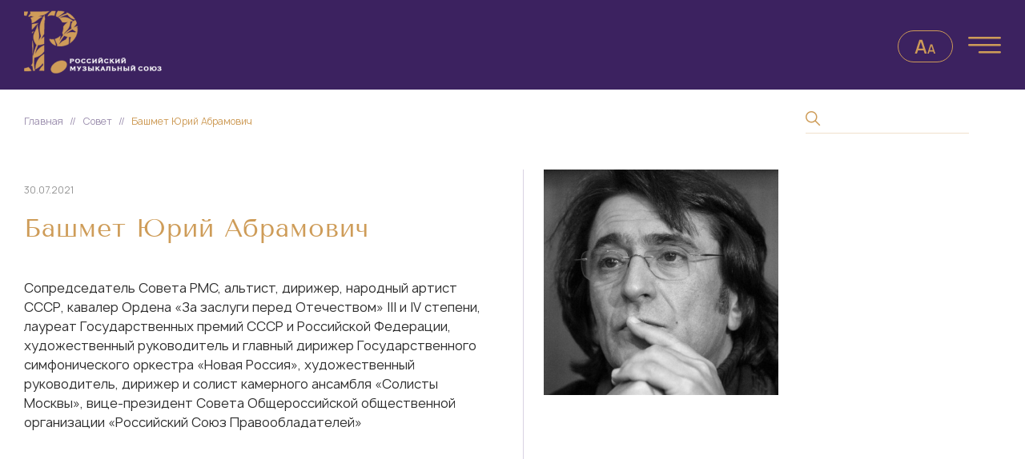

--- FILE ---
content_type: text/html; charset=UTF-8
request_url: https://rmu.org.ru/council/bashmet-jurij-abramovich/
body_size: 37937
content:
<!DOCTYPE html>
<html lang="ru-RU">

<head>
    <meta charset="UTF-8">
    <meta name="viewport" content="width=device-width, initial-scale=1.0">

    <script type="text/javascript">
        ! function(o, c) {
            var n = c.documentElement,
                t = " w-mod-";
            n.className += t + "js", ("ontouchstart" in o || o.DocumentTouch && c instanceof DocumentTouch) && (n.className += t + "touch")
        }(window, document);
    </script>

    <link rel="icon" type="image/png" href="https://rmu.org.ru/wp-content/themes/rmu-org/favicon-96x96.png" sizes="96x96" />
    <link rel="icon" type="image/svg+xml" href="https://rmu.org.ru/wp-content/themes/rmu-org/favicon.svg" />
    <link rel="shortcut icon" href="https://rmu.org.ru/wp-content/themes/rmu-org/favicon.ico" />
    <link rel="apple-touch-icon" sizes="180x180" href="https://rmu.org.ru/wp-content/themes/rmu-org/apple-touch-icon.png" />
    <meta name="apple-mobile-web-app-title" content="РМС" />
    <link rel="manifest" href="https://rmu.org.ru/wp-content/themes/rmu-org/site.webmanifest" />

    <title>Башмет Юрий Абрамович &#8212; Российский Музыкальный Союз</title>
<meta name='robots' content='max-image-preview:large' />
<link rel="alternate" href="https://rmu.org.ru/council/bashmet-jurij-abramovich/" hreflang="ru" />
<link rel="alternate" href="https://rmu.org.ru/council/bashmet-yuri-abramovich/" hreflang="en" />
<link rel='dns-prefetch' href='//s.w.org' />
		<script>
			window._wpemojiSettings = {"baseUrl":"https:\/\/s.w.org\/images\/core\/emoji\/13.1.0\/72x72\/","ext":".png","svgUrl":"https:\/\/s.w.org\/images\/core\/emoji\/13.1.0\/svg\/","svgExt":".svg","source":{"concatemoji":"https:\/\/rmu.org.ru\/wp-includes\/js\/wp-emoji-release.min.js?ver=5.8.1"}};
			!function(e,a,t){var n,r,o,i=a.createElement("canvas"),p=i.getContext&&i.getContext("2d");function s(e,t){var a=String.fromCharCode;p.clearRect(0,0,i.width,i.height),p.fillText(a.apply(this,e),0,0);e=i.toDataURL();return p.clearRect(0,0,i.width,i.height),p.fillText(a.apply(this,t),0,0),e===i.toDataURL()}function c(e){var t=a.createElement("script");t.src=e,t.defer=t.type="text/javascript",a.getElementsByTagName("head")[0].appendChild(t)}for(o=Array("flag","emoji"),t.supports={everything:!0,everythingExceptFlag:!0},r=0;r<o.length;r++)t.supports[o[r]]=function(e){if(!p||!p.fillText)return!1;switch(p.textBaseline="top",p.font="600 32px Arial",e){case"flag":return s([127987,65039,8205,9895,65039],[127987,65039,8203,9895,65039])?!1:!s([55356,56826,55356,56819],[55356,56826,8203,55356,56819])&&!s([55356,57332,56128,56423,56128,56418,56128,56421,56128,56430,56128,56423,56128,56447],[55356,57332,8203,56128,56423,8203,56128,56418,8203,56128,56421,8203,56128,56430,8203,56128,56423,8203,56128,56447]);case"emoji":return!s([10084,65039,8205,55357,56613],[10084,65039,8203,55357,56613])}return!1}(o[r]),t.supports.everything=t.supports.everything&&t.supports[o[r]],"flag"!==o[r]&&(t.supports.everythingExceptFlag=t.supports.everythingExceptFlag&&t.supports[o[r]]);t.supports.everythingExceptFlag=t.supports.everythingExceptFlag&&!t.supports.flag,t.DOMReady=!1,t.readyCallback=function(){t.DOMReady=!0},t.supports.everything||(n=function(){t.readyCallback()},a.addEventListener?(a.addEventListener("DOMContentLoaded",n,!1),e.addEventListener("load",n,!1)):(e.attachEvent("onload",n),a.attachEvent("onreadystatechange",function(){"complete"===a.readyState&&t.readyCallback()})),(n=t.source||{}).concatemoji?c(n.concatemoji):n.wpemoji&&n.twemoji&&(c(n.twemoji),c(n.wpemoji)))}(window,document,window._wpemojiSettings);
		</script>
		<style>
img.wp-smiley,
img.emoji {
	display: inline !important;
	border: none !important;
	box-shadow: none !important;
	height: 1em !important;
	width: 1em !important;
	margin: 0 .07em !important;
	vertical-align: -0.1em !important;
	background: none !important;
	padding: 0 !important;
}
</style>
	<link rel='stylesheet' id='wp-block-library-css'  href='https://rmu.org.ru/wp-includes/css/dist/block-library/style.min.css?ver=5.8.1' media='all' />
<link rel='stylesheet' id='contact-form-7-css'  href='https://rmu.org.ru/wp-content/plugins/contact-form-7/includes/css/styles.css?ver=5.4.2' media='all' />
<link rel='stylesheet' id='swiper_bundle_min_css-css'  href='https://rmu.org.ru/wp-content/themes/rmu-org/css/swiper-bundle.min.css?ver=1769428650' media='all' />
<link rel='stylesheet' id='jquery_fancybox_min_css-css'  href='https://rmu.org.ru/wp-content/themes/rmu-org/css/jquery.fancybox.min.css?ver=1769428650' media='all' />
<link rel='stylesheet' id='style_css-css'  href='https://rmu.org.ru/wp-content/themes/rmu-org/style.css?ver=1769428650' media='all' />
<link rel='stylesheet' id='custom-css'  href='https://rmu.org.ru/wp-content/themes/rmu-org/css/custom.css?ver=1735043170' media='all' />
<link rel='stylesheet' id='bvi_css-css'  href='https://rmu.org.ru/wp-content/themes/rmu-org/css/bvi.css?ver=5.8.1' media='all' />
<link rel='stylesheet' id='bvi_custom_css-css'  href='https://rmu.org.ru/wp-content/themes/rmu-org/css/bvi-custom.css?ver=5.8.1' media='all' />
<script src='https://rmu.org.ru/wp-includes/js/jquery/jquery.min.js?ver=3.6.0' id='jquery-core-js'></script>
<script src='https://rmu.org.ru/wp-includes/js/jquery/jquery-migrate.min.js?ver=3.3.2' id='jquery-migrate-js'></script>
<script src='https://rmu.org.ru/wp-content/themes/rmu-org/js/masonry.pkgd.min.js?ver=5.8.1' id='masonry_pkgd_min_js-js'></script>
<script src='https://rmu.org.ru/wp-content/themes/rmu-org/js/imagesloaded.pkgd.min.js?ver=5.8.1' id='imagesloaded_pkgd_min_js-js'></script>
<script src='https://rmu.org.ru/wp-content/themes/rmu-org/js/swiper-bundle.min.js?ver=5.8.1' id='swiper_bundle_min_js-js'></script>
<script src='https://rmu.org.ru/wp-content/themes/rmu-org/js/jquery.fancybox.min.js?ver=5.8.1' id='jquery_fancybox_min_js-js'></script>
<script src='https://rmu.org.ru/wp-content/themes/rmu-org/js/app.js?ver=5.8.1' id='app_js-js'></script>
<script src='https://rmu.org.ru/wp-content/themes/rmu-org/js/jquery.mask.js?ver=5.8.1' id='jquery_mask_js-js'></script>
<script src='https://rmu.org.ru/wp-content/themes/rmu-org/js/bvi.js?ver=5.8.1' id='bvi_js-js'></script>
<link rel="https://api.w.org/" href="https://rmu.org.ru/wp-json/" /><link rel="alternate" type="application/json" href="https://rmu.org.ru/wp-json/wp/v2/council/154" /><link rel="EditURI" type="application/rsd+xml" title="RSD" href="https://rmu.org.ru/xmlrpc.php?rsd" />
<link rel="wlwmanifest" type="application/wlwmanifest+xml" href="https://rmu.org.ru/wp-includes/wlwmanifest.xml" /> 
<meta name="generator" content="WordPress 5.8.1" />
<link rel="canonical" href="https://rmu.org.ru/council/bashmet-jurij-abramovich/" />
<link rel='shortlink' href='https://rmu.org.ru/?p=154' />
<link rel="alternate" type="application/json+oembed" href="https://rmu.org.ru/wp-json/oembed/1.0/embed?url=https%3A%2F%2Frmu.org.ru%2Fcouncil%2Fbashmet-jurij-abramovich%2F" />
<link rel="alternate" type="text/xml+oembed" href="https://rmu.org.ru/wp-json/oembed/1.0/embed?url=https%3A%2F%2Frmu.org.ru%2Fcouncil%2Fbashmet-jurij-abramovich%2F&#038;format=xml" />
<link rel="icon" href="https://rmu.org.ru/wp-content/uploads/2026/01/cropped-favicon-96x96-1-32x32.png" sizes="32x32" />
<link rel="icon" href="https://rmu.org.ru/wp-content/uploads/2026/01/cropped-favicon-96x96-1-192x192.png" sizes="192x192" />
<link rel="apple-touch-icon" href="https://rmu.org.ru/wp-content/uploads/2026/01/cropped-favicon-96x96-1-180x180.png" />
<meta name="msapplication-TileImage" content="https://rmu.org.ru/wp-content/uploads/2026/01/cropped-favicon-96x96-1-270x270.png" />

    
    </head>

<body data-rsssl=1 class="council-template-default single single-council postid-154 wp-embed-responsive">

    
    
    <div class="body-wrapper">

        <div class="header__sprout sprout-top display-mob"></div>

        <style>
            .header .network {
                display: none !important;
            }

            .top {
                flex-wrap: nowrap;
            }

            .top__right {
                margin-left: 20px;
            }

            .header__lang {
                position: absolute;
                top: 0;
                left: 0;
            }

            .lang-item {
                background-color: transparent;
            }

            .h-logo-r {
                display: none;
            }

            .top-logo {
                display: flex;
            }

            @media screen and (max-width: 1300px) {
                .h-logo-r {
                    display: block;
                    padding: 10px 10px 3px 10px;
                    margin: 0 10px 0 0;
                    background: #FFF;
                }

                .top-logo {
                    display: none;
                }

                .header__logo {
                    flex-grow: 1;
                }

                .header__lang {
                    display: none;
                }

                .network {
                    display: none;
                }

                .header .network {
                    display: flex !important;
                    margin-right: 20px;
                }

                body .header .wrapper {
                    align-items: center;
                }
            }

            body .wrapper {
                z-index: 2;
            }

            .header__sprout.sprout-top {
                display: none;
            }
        </style>

        <header class="header">

            <div class="header__fixed animation-f anim-menu">
                <div class="wrapper header__flex">

                    
                    <div class="header__lang lang">
                        	<li class="lang-item lang-item-4 lang-item-ru current-lang lang-item-first"><a  lang="ru-RU" hreflang="ru-RU" href="https://rmu.org.ru/council/bashmet-jurij-abramovich/">RU</a></li>
	<li class="lang-item lang-item-6 lang-item-en"><a  lang="en-GB" hreflang="en-GB" href="https://rmu.org.ru/council/bashmet-yuri-abramovich/">EN</a></li>
                    </div>

                                            <a href="#" class="bvi-open" title="Версия для слабовидящих">
                            <span class="bvi-open__icon-wrapper">
                                <svg class="bvi-open__icon" width="27" height="18" viewBox="0 0 27 18" fill="none" xmlns="http://www.w3.org/2000/svg">
                                    <path d="M0.48 18L6.096 0.719999H9.708L15.324 18H12.72L7.548 2.232H8.196L3.084 18H0.48ZM3.396 14.1V11.748H12.42V14.1H3.396ZM16.1169 18L19.8609 6.48H22.2689L26.0129 18H24.2769L20.8289 7.488H21.2609L17.8529 18H16.1169ZM18.0609 15.4V13.832H24.0769V15.4H18.0609Z" />
                                </svg>
                            </span>
                        </a>
                    
                    <a class="header__logo logo ajax-link" href="/">
                        <img class="logo__image logo__image_ru" src="/wp-content/themes/rmu-org/images/logo.svg" alt="Российский музыкальный союз">
                    </a>

                                                                
                    <div class="main-menu__open close-menu display-mob">
                        <div class="icon-menu"></div>
                    </div>

                    <div class="header__mobail">

                        <div class="header__mob-top display-mob">
                            
<form name="search"  action="https://rmu.org.ru/" method="get" class="top__search search-form">
    <button class="search-form__button">
        <div class="search-form__icon icon-search"></div>
    </button>
    <input value="" autocomplete="off" name="s" class="search-form__input" type="text">
</form>
                            <div class="main-menu__close close-menu">
                                <div class="icon-close"></div>
                            </div>
                        </div>

                        
<nav class="main-menu"><ul id="menu-glavnoe" class="main-menu__list"><li id="menu-item-5" class="menu-item main-menu__item menu-item-type-custom menu-item-object-custom menu-item-5"><a class="main-menu__link ajax-link" href="/">Главная</a></li>
<li id="menu-item-137" class="menu-item main-menu__item menu-item-type-post_type menu-item-object-page menu-item-has-children menu-item-137"><a class="main-menu__link ajax-link" href="https://rmu.org.ru/about/">О Союзе</a>
<div class="icon-arrow"></div><ul class="sub-menu">
	<li id="menu-item-138" class="menu-item main-menu__item menu-item-type-post_type menu-item-object-page menu-item-138"><a class="main-menu__link ajax-link" href="https://rmu.org.ru/about/">О Союзе</a></li>
	<li id="menu-item-139" class="menu-item main-menu__item menu-item-type-custom menu-item-object-custom menu-item-139"><a class="main-menu__link ajax-link" href="/council/">Совет</a></li>
	<li id="menu-item-140" class="menu-item main-menu__item menu-item-type-custom menu-item-object-custom menu-item-140"><a class="main-menu__link ajax-link" href="/governance/">Правление</a></li>
	<li id="menu-item-141" class="menu-item main-menu__item menu-item-type-custom menu-item-object-custom menu-item-141"><a class="main-menu__link ajax-link" href="/management/">Менеджмент</a></li>
	<li id="menu-item-142" class="menu-item main-menu__item menu-item-type-post_type menu-item-object-page menu-item-142"><a class="main-menu__link ajax-link" href="https://rmu.org.ru/charter/">Устав</a></li>
	<li id="menu-item-143" class="menu-item main-menu__item menu-item-type-custom menu-item-object-custom menu-item-143"><a class="main-menu__link ajax-link" href="/guild/">Гильдии и ассоциации</a></li>
	<li id="menu-item-144" class="menu-item main-menu__item menu-item-type-custom menu-item-object-custom menu-item-144"><a class="main-menu__link ajax-link" href="/partners/">Партнёры</a></li>
</ul>
</li>
<li id="menu-item-134" class="menu-item main-menu__item menu-item-type-taxonomy menu-item-object-category menu-item-134"><a class="main-menu__link ajax-link" href="https://rmu.org.ru/category/news-ru/">Новости</a></li>
<li id="menu-item-3146" class="menu-item main-menu__item menu-item-type-taxonomy menu-item-object-category menu-item-3146"><a class="main-menu__link ajax-link" href="https://rmu.org.ru/category/events/">Мероприятия</a></li>
<li id="menu-item-133" class="menu-item main-menu__item menu-item-type-post_type menu-item-object-page menu-item-133"><a class="main-menu__link ajax-link" href="https://rmu.org.ru/contacts/">Контакты</a></li>
</ul></nav>
                        <div class="top__lang lang display-mob display-mob_flex">
                            	<li class="lang-item lang-item-4 lang-item-ru current-lang lang-item-first"><a  lang="ru-RU" hreflang="ru-RU" href="https://rmu.org.ru/council/bashmet-jurij-abramovich/">RU</a></li>
	<li class="lang-item lang-item-6 lang-item-en"><a  lang="en-GB" hreflang="en-GB" href="https://rmu.org.ru/council/bashmet-yuri-abramovich/">EN</a></li>

                            <div class="network" style="margin: 40px 0 0 0;">
                                <a href="https://vk.com/rmu_org_ru" target="_blank" class="network__link">
                                    <svg width="23" height="23" viewBox="0 0 23 23" fill="none" xmlns="http://www.w3.org/2000/svg">
                                        <path d="M20.6797 6.56929C20.8139 6.12367 20.6797 5.79688 20.0453 5.79688H17.9437C17.4089 5.79688 17.1645 6.07958 17.0304 6.39008C17.0304 6.39008 15.9618 8.99579 14.4477 10.6853C13.9589 11.177 13.7356 11.3322 13.4692 11.3322C13.336 11.3322 13.1424 11.177 13.1424 10.7313V6.56929C13.1424 6.03454 12.9881 5.79688 12.5425 5.79688H9.24009C8.90659 5.79688 8.70534 6.04413 8.70534 6.27988C8.70534 6.78588 9.46242 6.90279 9.54005 8.32879V11.4223C9.54005 12.0998 9.41834 12.2235 9.15 12.2235C8.43796 12.2235 6.7053 9.60817 5.677 6.61433C5.47671 6.03263 5.2745 5.79783 4.73784 5.79783H2.63717C2.0363 5.79783 1.9165 6.08054 1.9165 6.39104C1.9165 6.94879 2.62855 9.70879 5.2333 13.3591C6.9698 15.8517 9.4145 17.203 11.6417 17.203C12.9766 17.203 13.1415 16.903 13.1415 16.3855V14.5014C13.1415 13.9015 13.2689 13.7808 13.6915 13.7808C14.002 13.7808 14.5368 13.9379 15.7836 15.1387C17.2077 16.5628 17.4434 17.202 18.2436 17.202H20.3443C20.9442 17.202 21.2442 16.902 21.0717 16.3098C20.8829 15.7204 20.2025 14.8627 19.2997 13.8478C18.809 13.269 18.0759 12.6461 17.8526 12.3346C17.5412 11.9331 17.6313 11.7558 17.8526 11.3993C17.8536 11.4003 20.4133 7.795 20.6797 6.56929Z" fill="#CD9A58" />
                                    </svg>
                                </a>
                                <a href="https://t.me/+IWETf8eKWPM4YmMy" target="_blank" class="network__link">
                                    <svg version="1.1" xmlns="http://www.w3.org/2000/svg" width="23" height="23" viewBox="0 0 24 17">
                                        <path d="M470.4354553,45.4225006L16.8273029,221.2490387c-18.253809,8.1874695-24.4278889,24.5854034-4.4127407,33.4840851l116.3710175,37.1726685l281.3674316-174.789505c15.3625488-10.9733887,31.0910339-8.0470886,17.5573425,4.023468L186.0532227,341.074646l-7.5913849,93.0762329c7.0313721,14.3716125,19.9055786,14.4378967,28.1172485,7.2952881l66.8582916-63.5891418l114.5050659,86.1867065c26.5942688,15.8265076,41.0652466,5.6130371,46.7870789-23.3935242L509.835083,83.1804428C517.6329956,47.474514,504.3345032,31.7425518,470.4354553,45.4225006z" fill="#CD9A58" style="transform: scale(0.033);" />
                                    </svg>
                                </a>
                                                            </div>

                        </div>


                        <div class="header__button button-container">
                            
                                                            <a href="https://all-country.ru/" target="_blank" class="button button_main button_2-line" style="">Конкурс «Вся страна»</a>
                            
                            <a href="/join-an-alliance/" class="button button_main ajax-link">Вступить в Союз</a>
                        </div>

                        <div class="display-none">
                            
<div class="header__bottom nominations">
    <div class="nominations__item">
        <div class="nominations__icon">IMC</div>
        <div class="nominations__title">ЧЛЕН МЕЖДУНАРОДНОГО<br>МУЗЫКАЛЬНОГО СОВЕТА</div>
    </div>
    <div class="nominations__item">
        <div class="nominations__icon">EMC</div>
        <div class="nominations__title">ЧЛЕН ЕВРОПЕЙСКОГО<br>МУЗЫКАЛЬНОГО СОВЕТА</div>
    </div>
</div>                        </div>

                    </div>

                    <div class="header__bg close-menu"></div>

                </div>

                <div class="header__sprout sprout-top display-none"></div>
            </div>

        </header>

        <main class="main" id="main">





<div class="main-wrapper animation rel anim-body">

    
<section class="main__top top display-none animation anim-top">
    <div class="top__pathway">
        <div class="kama_breadcrumbs" itemscope itemtype="http://schema.org/BreadcrumbList"><span itemprop="itemListElement" itemscope itemtype="http://schema.org/ListItem"><a class="ajax-link" href="https://rmu.org.ru" itemprop="item"><span itemprop="name">Главная</span></a></span><span class="kb_sep">   //   </span>
<span itemprop="itemListElement" itemscope itemtype="http://schema.org/ListItem"><a class="ajax-link" href="https://rmu.org.ru/council/" itemprop="item"><span itemprop="name">Совет</span></a></span><span class="kb_sep">   //   </span>
<span class="kb_title">Башмет Юрий Абрамович</span></div>    </div>
    <div class="top__right">
        
<form name="search"  action="https://rmu.org.ru/" method="get" class="top__search search-form">
    <button class="search-form__button">
        <div class="search-form__icon icon-search"></div>
    </button>
    <input value="" autocomplete="off" name="s" class="search-form__input" type="text">
</form>
        <div class="network">
    <a href="https://vk.com/rmu_org_ru" target="_blank" class="network__link">
        <svg width="23" height="23" viewBox="0 0 23 23" fill="none" xmlns="http://www.w3.org/2000/svg">
            <path d="M20.6797 6.56929C20.8139 6.12367 20.6797 5.79688 20.0453 5.79688H17.9437C17.4089 5.79688 17.1645 6.07958 17.0304 6.39008C17.0304 6.39008 15.9618 8.99579 14.4477 10.6853C13.9589 11.177 13.7356 11.3322 13.4692 11.3322C13.336 11.3322 13.1424 11.177 13.1424 10.7313V6.56929C13.1424 6.03454 12.9881 5.79688 12.5425 5.79688H9.24009C8.90659 5.79688 8.70534 6.04413 8.70534 6.27988C8.70534 6.78588 9.46242 6.90279 9.54005 8.32879V11.4223C9.54005 12.0998 9.41834 12.2235 9.15 12.2235C8.43796 12.2235 6.7053 9.60817 5.677 6.61433C5.47671 6.03263 5.2745 5.79783 4.73784 5.79783H2.63717C2.0363 5.79783 1.9165 6.08054 1.9165 6.39104C1.9165 6.94879 2.62855 9.70879 5.2333 13.3591C6.9698 15.8517 9.4145 17.203 11.6417 17.203C12.9766 17.203 13.1415 16.903 13.1415 16.3855V14.5014C13.1415 13.9015 13.2689 13.7808 13.6915 13.7808C14.002 13.7808 14.5368 13.9379 15.7836 15.1387C17.2077 16.5628 17.4434 17.202 18.2436 17.202H20.3443C20.9442 17.202 21.2442 16.902 21.0717 16.3098C20.8829 15.7204 20.2025 14.8627 19.2997 13.8478C18.809 13.269 18.0759 12.6461 17.8526 12.3346C17.5412 11.9331 17.6313 11.7558 17.8526 11.3993C17.8536 11.4003 20.4133 7.795 20.6797 6.56929Z" fill="#CD9A58" />
        </svg>
    </a>
    <a href="https://t.me/rmuorgru" target="_blank" class="network__link">
        <svg version="1.1" xmlns="http://www.w3.org/2000/svg" width="23" height="23" viewBox="0 0 24 17">
            <path d="M470.4354553,45.4225006L16.8273029,221.2490387c-18.253809,8.1874695-24.4278889,24.5854034-4.4127407,33.4840851l116.3710175,37.1726685l281.3674316-174.789505c15.3625488-10.9733887,31.0910339-8.0470886,17.5573425,4.023468L186.0532227,341.074646l-7.5913849,93.0762329c7.0313721,14.3716125,19.9055786,14.4378967,28.1172485,7.2952881l66.8582916-63.5891418l114.5050659,86.1867065c26.5942688,15.8265076,41.0652466,5.6130371,46.7870789-23.3935242L509.835083,83.1804428C517.6329956,47.474514,504.3345032,31.7425518,470.4354553,45.4225006z" fill="#CD9A58" style="transform: scale(0.033);" />
        </svg>
    </a>
    </div>	
									<a class="top-logo" target="_blank" href="https://xn--80aeeqaabljrdbg6a3ahhcl4ay9hsa.xn--p1ai/">
					<img src="https://rmu.org.ru/wp-content/themes/rmu-org/images/logo-fond.png" width="133" height="auto" alt="Презедентский фонд культурных инициатив">
				</a>
					
        
    </div>

</section>
    
        
            <article class="main__article main__article_two-col article">

                <div class="article__body">

                    <div class="article__date date">30.07.2021</div>

                    <h1 class="main-title main-title_post">Башмет Юрий Абрамович</h1>

                    
<p>Сопредседатель Совета РМС, альтист, дирижер, народный артист СССР, кавалер Ордена «За заслуги перед Отечеством» III и IV степени, лауреат Государственных премий СССР и Российской Федерации, художественный руководитель и главный дирижер Государственного симфонического оркестра «Новая Россия», художественный руководитель, дирижер и солист камерного ансамбля «Солисты Москвы», вице-президент Совета Общероссийской общественной организации «Российский Союз Правообладателей»</p>
                </div>

                
                    <div class="article__colum animation anim-right">

                                                    <a data-fancybox="" href="https://rmu.org.ru/wp-content/uploads/2021/07/rectangle-235.png">
                                <img class="article__image" src="https://rmu.org.ru/wp-content/uploads/2021/07/rectangle-235.png" alt="Башмет Юрий Абрамович">
                            </a>
                        
                    </div>

                
            </article>

        
    
</div>

<script>
    animetAddClass('.animation');

    jQuery(document).ready(function($) {

        let langRu = 'https://rmu.org.ru/council/bashmet-jurij-abramovich/';
        let langEn = 'https://rmu.org.ru/council/bashmet-yuri-abramovich/';

        languageSelect(langRu, langEn, 'ru');

    });
</script>
</main>
</div>

<div class="display-mob mob-footer">
    <div class="wrapper wrapper_footer">
        
<div class="header__bottom nominations">
    <div class="nominations__item">
        <div class="nominations__icon">IMC</div>
        <div class="nominations__title">ЧЛЕН МЕЖДУНАРОДНОГО<br>МУЗЫКАЛЬНОГО СОВЕТА</div>
    </div>
    <div class="nominations__item">
        <div class="nominations__icon">EMC</div>
        <div class="nominations__title">ЧЛЕН ЕВРОПЕЙСКОГО<br>МУЗЫКАЛЬНОГО СОВЕТА</div>
    </div>
</div>    </div>
    <div class="mob-footer__bottom">
        <div class="wrapper wrapper_footer">
            © 2026. Все права защищены. РМС        </div>
    </div>
</div>


<script>
    jQuery(document).ready(function($) {
        if (randomInteger(1, 2) === 1) {
            $(".header__fixed").addClass('header__fixed_light');
            if ($(".logo__image").attr('src') === '/wp-content/themes/rmu-org/images/logo.svg') {
                $(".logo__image").attr('src', '/wp-content/themes/rmu-org/images/logo.svg')
            } else {
                $(".logo__image").attr('src', '/wp-content/themes/rmu-org/images/logo-en.svg')
            }
        } else {
            $(".header__fixed").addClass('header__fixed_dark');
            if ($(".logo__image").attr('src') === '/wp-content/themes/rmu-org/images/logo.svg') {
                $(".logo__image").attr('src', '/wp-content/uploads/2021/09/logo_dark.png')
            } else {
                $(".logo__image").attr('src', '/wp-content/uploads/2021/09/logo-en_dark.png')
            }
        }

        let statePath = null;
        let e = null;

        $(window).on("popstate", function(e) {
            statePath = e.originalEvent.state.path;
            if (statePath != undefined) {
                ajaxEvent(e, statePath);
            }
        });

        $.ajaxSetup({
            cache: false
        });
        $(document).on('click', '.ajax-link', function() {
            ajaxEvent($(this));
            return false;
        });

        
        window.history.pushState({
            path: 'https://rmu.org.ru/council/bashmet-jurij-abramovich/'
        }, '', 'https://rmu.org.ru/council/bashmet-jurij-abramovich/');

        function ajaxEvent(event, statePath) {
            let href;

            if (statePath != null) {
                href = statePath;
            } else {
                href = $(event).attr("href");

                if (href != window.location && href != undefined) {
                    window.history.pushState({
                        path: href
                    }, '', href);
                }
            }

            let page_link;

            if (randomInteger(1, 2) === 1) {
                $(".header__fixed").removeClass('header__fixed_dark');
                $(".header__fixed").addClass('header__fixed_light');
                if ($(".logo__image").attr('src') === '/wp-content/themes/rmu-org/images/logo.svg' || $(".logo__image").attr('src') === '/wp-content/uploads/2021/09/logo_dark.png') {
                    $(".logo__image").attr('src', '/wp-content/themes/rmu-org/images/logo.svg')
                } else {
                    $(".logo__image").attr('src', '/wp-content/themes/rmu-org/images/logo-en.svg')
                }
            } else {
                $(".header__fixed").removeClass('header__fixed_light');
                $(".header__fixed").addClass('header__fixed_dark');
                if ($(".logo__image").attr('src') === '/wp-content/themes/rmu-org/images/logo.svg' || $(".logo__image").attr('src') === '/wp-content/uploads/2021/09/logo_dark.png') {
                    $(".logo__image").attr('src', '/wp-content/uploads/2021/09/logo_dark.png')
                } else {
                    $(".logo__image").attr('src', '/wp-content/uploads/2021/09/logo-en_dark.png')
                }
            }

            $(".header__mobail").removeClass('active');

            $(".main-menu__link").removeClass('active');
            $(".header__bg").removeClass('active');
            $(".main-menu__item").removeClass('active');
            $('.main-menu__link[href="' + href + '"]').addClass('active');
            $('.footer-menu__link[href="' + href + '"]').addClass('active');

            $(".main-menu").removeClass('open');

            page_link = href.replace('https://rmu.org.ru', '');
            let guildId = $('#for-application-button').attr("data-post");

            if (href.includes('/category/')) {
                page_link = href.replace('https://rmu.org.ru/category', '');
                mainLoader('archive', page_link);
                return false;
            }

            if (href.includes('/council')) {
                mainLoader('archive-council', page_link);
                return false;
            }

            if (href.includes('/governance')) {
                mainLoader('archive-governance', page_link);
                return false;
            }

            if (href.includes('/management')) {
                mainLoader('archive-management', page_link);
                return false;
            }

            if (href === '/events/' || href === '/en/events/' || href === 'https://rmu.org.ru/events/' || href === 'https://rmu.org.ru/en/events') {
                mainLoader('archive-events', page_link);
                return false;
            }

            if (href === '/guild/' || href === '/en/guild/' || href === 'https://rmu.org.ru/guild/' || href === 'https://rmu.org.ru/en/guild/') {
                console.log(guildId);
                mainLoader('archive-guild', page_link);
                return false;
            }

            if (href.includes('/guild/')) {
                console.log(guildId);
                mainLoader('single-guild', page_link, guildId);
                return false;
            }

            if (href.includes('/partners')) {
                mainLoader('archive-partners', page_link);
                return false;
            }

            if (href.includes('/charter') || href.includes('polozhenie-o-vserossijskom-konkurse-kompozitorov-emocziya')) {
                mainLoader('page-type-document', page_link);
                return false;
            }

            if (href.includes('/about')) {
                mainLoader('page-about', page_link);
                return false;
            }

            if (href.includes('/programs')) {
                mainLoader('page-programs', page_link);
                return false;
            }

            if (href.includes('/contacts')) {
                mainLoader('page-contacts', page_link);
                return false;
            }

            if (href.includes('/application')) {
                mainLoader('page-application', page_link);
                return false;
            }

            if (href.includes('/contest-emotion')) {
                mainLoader('page-contest-emotion', page_link);
                return false;
            }

            if (href === '/' || href === 'https://rmu.org.ru/' || href === '/en/' || href === 'https://rmu.org.ru/en/' || href === 'https://rmu.org.ru' || href === 'https://rmu.org.ru/en') {
                mainLoader('front-page', page_link);
                return false;
            }

            mainLoader('page', page_link);
            return false;

        }

        function mainLoader(tmp, pageLink) {
            let postId = -1;
            if($('#for-application-button')) {
                 postId = $('#for-application-button').attr("data-post");
            }
            $("#main").load('https://rmu.org.ru/ajax/ajax-' + tmp + '/', {
                page_link: pageLink,
                lang: 'ru',
                guild: postId
            });
        }

    });
</script>

<script id='wpcf7-redirect-script-js-extra'>
var wpcf7_redirect_forms = {"3463":{"page_id":"0","external_url":"","use_external_url":"","open_in_new_tab":"","http_build_query":"","http_build_query_selectively":"","http_build_query_selectively_fields":"","delay_redirect":"0","after_sent_script":"","thankyou_page_url":""},"2636":{"page_id":"2608","external_url":"","use_external_url":"","open_in_new_tab":"","http_build_query":"","http_build_query_selectively":"","http_build_query_selectively_fields":"","delay_redirect":"0","after_sent_script":"","thankyou_page_url":"https:\/\/rmu.org.ru\/mezhdunarodnyj-konkurs-tvorcheskih-rabot-studentov-zvukorezhisserov-imeni-v-b-babushkina\/"},"2557":{"page_id":"2537","external_url":"","use_external_url":"","open_in_new_tab":"","http_build_query":"","http_build_query_selectively":"","http_build_query_selectively_fields":"","delay_redirect":"0","after_sent_script":"","thankyou_page_url":"https:\/\/rmu.org.ru\/course-by-maria-soboleva\/"},"2101":{"page_id":"2095","external_url":"","use_external_url":"","open_in_new_tab":"","http_build_query":"","http_build_query_selectively":"","http_build_query_selectively_fields":"","delay_redirect":"0","after_sent_script":"","thankyou_page_url":"https:\/\/rmu.org.ru\/contest-emotion\/"},"2044":{"page_id":"2042","external_url":"","use_external_url":"","open_in_new_tab":"","http_build_query":"","http_build_query_selectively":"","http_build_query_selectively_fields":"","delay_redirect":"0","after_sent_script":"","thankyou_page_url":"https:\/\/rmu.org.ru\/a-musical-offering-to-the-future\/"},"1684":{"page_id":"2350","external_url":"","use_external_url":"","open_in_new_tab":"","http_build_query":"","http_build_query_selectively":"","http_build_query_selectively_fields":"","delay_redirect":"0","after_sent_script":"","thankyou_page_url":"https:\/\/rmu.org.ru\/join-the-union\/application-of-a-foreign-citizen-to-join-the-rms-en\/success-en\/"},"1683":{"page_id":"1836","external_url":"","use_external_url":"","open_in_new_tab":"","http_build_query":"","http_build_query_selectively":"","http_build_query_selectively_fields":"","delay_redirect":"0","after_sent_script":"","thankyou_page_url":"https:\/\/rmu.org.ru\/join-an-alliance\/application-of-a-foreign-citizen-to-join-the-rms\/success\/"},"354":{"page_id":"0","external_url":"","use_external_url":"","open_in_new_tab":"","http_build_query":"","http_build_query_selectively":"","http_build_query_selectively_fields":"","delay_redirect":"0","after_sent_script":"","thankyou_page_url":""},"348":{"page_id":"1833","external_url":"","use_external_url":"","open_in_new_tab":"","http_build_query":"","http_build_query_selectively":"","http_build_query_selectively_fields":"","delay_redirect":"0","after_sent_script":"","thankyou_page_url":"https:\/\/rmu.org.ru\/join-an-alliance\/application\/success\/"}};
</script>
<script src='https://rmu.org.ru/wp-content/plugins/cf7-redirection/js/wpcf7-redirect-script.js' id='wpcf7-redirect-script-js'></script>
<script src='https://rmu.org.ru/wp-includes/js/dist/vendor/regenerator-runtime.min.js?ver=0.13.7' id='regenerator-runtime-js'></script>
<script src='https://rmu.org.ru/wp-includes/js/dist/vendor/wp-polyfill.min.js?ver=3.15.0' id='wp-polyfill-js'></script>
<script id='contact-form-7-js-extra'>
var wpcf7 = {"api":{"root":"https:\/\/rmu.org.ru\/wp-json\/","namespace":"contact-form-7\/v1"}};
</script>
<script src='https://rmu.org.ru/wp-content/plugins/contact-form-7/includes/js/index.js?ver=5.4.2' id='contact-form-7-js'></script>
<script id='archive-ajax-js-extra'>
var archive_ajax_params = {"ajaxurl":"https:\/\/rmu.org.ru\/wp-admin\/admin-ajax.php","nonce":"621dbfb454"};
</script>
<script src='https://rmu.org.ru/wp-content/themes/rmu-org/js/archive-ajax.js?ver=1.0' id='archive-ajax-js'></script>
<script src='https://rmu.org.ru/wp-includes/js/wp-embed.min.js?ver=5.8.1' id='wp-embed-js'></script>
<!-- [if lte IE 9]><script src="https://cdnjs.cloudflare.com/ajax/libs/placeholders/3.0.2/placeholders.min.js"></script><![endif] -->


<!-- Yandex.Metrika counter -->
<script type="text/javascript" >
   (function(m,e,t,r,i,k,a){m[i]=m[i]||function(){(m[i].a=m[i].a||[]).push(arguments)};
   m[i].l=1*new Date();
   for (var j = 0; j < document.scripts.length; j++) {if (document.scripts[j].src === r) { return; }}
   k=e.createElement(t),a=e.getElementsByTagName(t)[0],k.async=1,k.src=r,a.parentNode.insertBefore(k,a)})
   (window, document, "script", "https://mc.yandex.ru/metrika/tag.js", "ym");

   ym(84559354, "init", {
        clickmap:true,
        trackLinks:true,
        accurateTrackBounce:true,
        webvisor:true
   });
</script>

<script>
	// Версия для слабовидящих
    new isvek.Bvi({
        builtElements: true
    });
</script>

<noscript><div><img src="https://mc.yandex.ru/watch/84559354" style="position:absolute; left:-9999px;" alt="" /></div></noscript>
<!-- /Yandex.Metrika counter -->
</body>

--- FILE ---
content_type: text/css
request_url: https://rmu.org.ru/wp-content/themes/rmu-org/style.css?ver=1769428650
body_size: 74485
content:
@import url(fonts/Manrope/Manrope.css);@import url(fonts/Tenor_Sans/Tenor_Sans.css);@import url(fonts/moon/moon.css);@import url("https://fonts.googleapis.com/css2?family=Roboto:wght@900&display=swap");.header{width:20%;position:relative;background:#FFF;border-right:1px solid #D9D2E2}.header__mobail{-webkit-box-flex:1;-webkit-flex-grow:1;-ms-flex-positive:1;flex-grow:1;display:-webkit-box;display:-webkit-flex;display:-ms-flexbox;display:flex;-webkit-box-orient:vertical;-webkit-box-direction:normal;-webkit-flex-flow:column;-ms-flex-flow:column;flex-flow:column;-webkit-justify-content:space-around;-ms-flex-pack:distribute;justify-content:space-around}.header__fixed{border-right:1px solid #D9D2E2;position:fixed;top:0;left:0;width:20%;height:100%;z-index:999;display:-webkit-box;display:-webkit-flex;display:-ms-flexbox;display:flex;overflow-y:auto;overflow-x:hidden}.header__flex{display:-webkit-box;display:-webkit-flex;display:-ms-flexbox;display:flex;-webkit-box-orient:vertical;-webkit-box-direction:normal;-webkit-flex-flow:column;-ms-flex-flow:column;flex-flow:column;-webkit-box-align:start;-webkit-align-items:flex-start;-ms-flex-align:start;align-items:flex-start;-webkit-box-pack:start;-webkit-justify-content:flex-start;-ms-flex-pack:start;justify-content:flex-start;width:100%}.header__logo{margin-top:100px}.header__button{margin-top:0}.sprout-top{position:absolute;top:0;left:0;width:100%;height:100%;background-image:url(images/sprout-top.png);background-repeat:no-repeat;background-size:contain;z-index:-1}.logo{display:block}.logo__image{max-width:100%;max-height:100%;max-height:105px;width:100%;height:100%}.nominations{display:-webkit-box;display:-webkit-flex;display:-ms-flexbox;display:flex;-webkit-box-align:stretch;-webkit-align-items:stretch;-ms-flex-align:stretch;align-items:stretch;-webkit-box-pack:justify;-webkit-justify-content:space-between;-ms-flex-pack:justify;justify-content:space-between;-webkit-flex-wrap:wrap;-ms-flex-wrap:wrap;flex-wrap:wrap;margin:0 -30px 0 -10px;padding:30px 0 20px 0;width:calc(100% + 40px)}.nominations__item{width:calc(50% - 3px);display:-webkit-box;display:-webkit-flex;display:-ms-flexbox;display:flex;-webkit-box-align:center;-webkit-align-items:center;-ms-flex-align:center;align-items:center;-webkit-box-pack:justify;-webkit-justify-content:space-between;-ms-flex-pack:justify;justify-content:space-between}.nominations__icon{background:#3C2260;width:30px;height:30px;min-width:30px;border-radius:100%;color:#fff;display:-webkit-box;display:-webkit-flex;display:-ms-flexbox;display:flex;-webkit-box-align:center;-webkit-align-items:center;-ms-flex-align:center;align-items:center;-webkit-box-pack:center;-webkit-justify-content:center;-ms-flex-pack:center;justify-content:center;margin-right:6px;font-family:'Roboto', sans-serif;font-weight:900;font-size:10px;text-transform:uppercase}.nominations__title{width:100%;color:#333;font-size:8px;font-weight:bold;text-transform:uppercase}.main-menu{margin-top:28px;margin-bottom:15px}.main-menu__list{margin:0;padding:0}.main-menu__item{list-style-type:none;margin-bottom:12px;display:-webkit-box;display:-webkit-flex;display:-ms-flexbox;display:flex;-webkit-box-align:center;-webkit-align-items:center;-ms-flex-align:center;align-items:center;-webkit-flex-wrap:wrap;-ms-flex-wrap:wrap;flex-wrap:wrap;position:relative}.main-menu__item .icon-arrow{display:inline-block;margin-left:8px;cursor:pointer;-webkit-transition:all .3s;-o-transition:all .3s;transition:all .3s}.main-menu__item .icon-arrow.active{-webkit-transform:rotate(-0.25turn);-ms-transform:rotate(-0.25turn);transform:rotate(-0.25turn);margin-top:-2px}.main-menu__item:last-child{margin-bottom:0}.main-menu__item:hover>.main-menu__link{color:#CE9C58}.main-menu__item.active>.main-menu__link{color:#CE9C58}.main-menu__link{font-family:'Tenor Sans', sans-serif;text-decoration:none;font-size:21px;color:#333333;-webkit-transition:all .3s;-o-transition:all .3s;transition:all .3s}.main-menu__link.active{color:#CE9C58}.main-menu .sub-menu{margin-top:0;width:100%;overflow:hidden;opacity:0;height:0;-webkit-transition:opacity .3s, width .3s;-o-transition:opacity .3s, width .3s;transition:opacity .3s, width .3s;position:absolute;-webkit-transform:translate(0, 8%);-ms-transform:translate(0, 8%);transform:translate(0, 8%);left:150px;padding:0;z-index:99999;display:-webkit-box;display:-webkit-flex;display:-ms-flexbox;display:flex;-webkit-box-orient:vertical;-webkit-box-direction:normal;-webkit-flex-flow:column;-ms-flex-flow:column;flex-flow:column;-webkit-box-align:start;-webkit-align-items:flex-start;-ms-flex-align:start;align-items:flex-start}.main-menu .sub-menu.active{margin-top:50px;opacity:1;height:auto;-webkit-transition:opacity .3s, width .3s;-o-transition:opacity .3s, width .3s;transition:opacity .3s, width .3s}.main-menu .sub-menu.active .main-menu__item{opacity:1;right:0}.main-menu .sub-menu .main-menu__link{font-size:18px;padding:5px 25px 5px 10px;background:#EFEFEF;display:block;-webkit-transition:all .3s;-o-transition:all .3s;transition:all .3s}.main-menu .sub-menu .main-menu__item{display:inline-block;margin-bottom:2px;opacity:0;right:40px;-webkit-transition:opacity 0.9s ease-out 0s, right 0.9s ease-out 0s;-o-transition:opacity 0.9s ease-out 0s, right 0.9s ease-out 0s;transition:opacity 0.9s ease-out 0s, right 0.9s ease-out 0s}.main-menu .sub-menu .main-menu__item:hover .main-menu__link{color:#fff;background:#CE9C58}.sub-menu .main-menu__item:nth-child(1){-webkit-transition:opacity 0.3s ease-out .2s,right 0.3s ease-out .2s;-o-transition:opacity 0.3s ease-out .2s,right 0.3s ease-out .2s;transition:opacity 0.3s ease-out .2s,right 0.3s ease-out .2s}.sub-menu .main-menu__item:nth-child(2){-webkit-transition:opacity 0.3s ease-out .4s,right 0.3s ease-out .4s;-o-transition:opacity 0.3s ease-out .4s,right 0.3s ease-out .4s;transition:opacity 0.3s ease-out .4s,right 0.3s ease-out .4s}.sub-menu .main-menu__item:nth-child(3){-webkit-transition:opacity 0.3s ease-out .6s,right 0.3s ease-out .6s;-o-transition:opacity 0.3s ease-out .6s,right 0.3s ease-out .6s;transition:opacity 0.3s ease-out .6s,right 0.3s ease-out .6s}.sub-menu .main-menu__item:nth-child(4){-webkit-transition:opacity 0.3s ease-out .8s,right 0.3s ease-out .8s;-o-transition:opacity 0.3s ease-out .8s,right 0.3s ease-out .8s;transition:opacity 0.3s ease-out .8s,right 0.3s ease-out .8s}.sub-menu .main-menu__item:nth-child(5){-webkit-transition:opacity 0.3s ease-out 1s,right 0.3s ease-out 1s;-o-transition:opacity 0.3s ease-out 1s,right 0.3s ease-out 1s;transition:opacity 0.3s ease-out 1s,right 0.3s ease-out 1s}.sub-menu .main-menu__item:nth-child(6){-webkit-transition:opacity 0.3s ease-out 1.2s,right 0.3s ease-out 1.2s;-o-transition:opacity 0.3s ease-out 1.2s,right 0.3s ease-out 1.2s;transition:opacity 0.3s ease-out 1.2s,right 0.3s ease-out 1.2s}.sub-menu .main-menu__item:nth-child(7){-webkit-transition:opacity 0.3s ease-out 1.4s,right 0.3s ease-out 1.4s;-o-transition:opacity 0.3s ease-out 1.4s,right 0.3s ease-out 1.4s;transition:opacity 0.3s ease-out 1.4s,right 0.3s ease-out 1.4s}.sub-menu .main-menu__item:nth-child(8){-webkit-transition:opacity 0.3s ease-out 1.6s,right 0.3s ease-out 1.6s;-o-transition:opacity 0.3s ease-out 1.6s,right 0.3s ease-out 1.6s;transition:opacity 0.3s ease-out 1.6s,right 0.3s ease-out 1.6s}.sub-menu .main-menu__item:nth-child(9){-webkit-transition:opacity 0.3s ease-out 1.8s,right 0.3s ease-out 1.8s;-o-transition:opacity 0.3s ease-out 1.8s,right 0.3s ease-out 1.8s;transition:opacity 0.3s ease-out 1.8s,right 0.3s ease-out 1.8s}.sub-menu .main-menu__item:nth-child(10){-webkit-transition:opacity 0.3s ease-out 2s,right 0.3s ease-out 2s;-o-transition:opacity 0.3s ease-out 2s,right 0.3s ease-out 2s;transition:opacity 0.3s ease-out 2s,right 0.3s ease-out 2s}html,body{padding:0;margin:0 auto;width:100%;min-height:100vh;position:relative;min-width:380px;overflow-x:hidden}body{font-size:18px;line-height:1.5;color:#2F2F2F;background:#FFFFFF;display:-webkit-box;display:-webkit-flex;display:-ms-flexbox;display:flex;-webkit-box-align:stretch;-webkit-align-items:stretch;-ms-flex-align:stretch;align-items:stretch;font-family:'Manrope', sans-serif}body .wrapper{margin:40px 55px;position:relative}a{text-decoration:none;color:#CE9C58;-webkit-transition:all .3s;-o-transition:all .3s;transition:all .3s}a:hover{color:#270555}.main{width:80%;position:relative;display:-webkit-box;display:-webkit-flex;display:-ms-flexbox;display:flex;-webkit-box-align:stretch;-webkit-align-items:stretch;-ms-flex-align:stretch;align-items:stretch;-webkit-flex-wrap:wrap;-ms-flex-wrap:wrap;flex-wrap:wrap}.main-wrapper{width:calc(100% - 170px);padding:100px 110px 0 60px;position:relative;display:-webkit-box;display:-webkit-flex;display:-ms-flexbox;display:flex;-webkit-flex-wrap:wrap;-ms-flex-wrap:wrap;flex-wrap:wrap}.top{position:fixed;top:0;right:0;display:-webkit-box;display:-webkit-flex;display:-ms-flexbox;display:flex;-webkit-flex-wrap:wrap;-ms-flex-wrap:wrap;flex-wrap:wrap;-webkit-box-align:center;-webkit-align-items:center;-ms-flex-align:center;align-items:center;-webkit-box-pack:justify;-webkit-justify-content:space-between;-ms-flex-pack:justify;justify-content:space-between;z-index:999;width:calc(100% - 170px);padding:25px 110px 25px 60px;background:#FFF}.top__right{display:-webkit-box;display:-webkit-flex;display:-ms-flexbox;display:flex;-webkit-box-align:end;-webkit-align-items:flex-end;-ms-flex-align:end;align-items:flex-end;-webkit-box-pack:start;-webkit-justify-content:flex-start;-ms-flex-pack:start;justify-content:flex-start}.top__search{margin-right:80px}.kama_breadcrumbs{font-size:12px}.kama_breadcrumbs a{color:#9D90AF;text-decoration:none}.kama_breadcrumbs a:hover{color:#CE9C58}.kama_breadcrumbs .kb_sep{color:#9D90AF;margin:0 5px}.kama_breadcrumbs .kb_title{color:#CE9C58}.button-container{width:100%}.button{display:-webkit-inline-box;display:-webkit-inline-flex;display:-ms-inline-flexbox;display:inline-flex;-webkit-box-align:center;-webkit-align-items:center;-ms-flex-align:center;align-items:center;-webkit-box-pack:center;-webkit-justify-content:center;-ms-flex-pack:center;justify-content:center;-webkit-transition:all .3s;-o-transition:all .3s;transition:all .3s;text-decoration:none;font-family:'Tenor Sans', sans-serif;cursor:pointer;color:#fff;text-transform:uppercase;background:#3C2260;padding:0 35px;height:64px;border-radius:60px;text-align:center;font-size:14px;position:relative;letter-spacing:0.03em}.button_icon{padding-left:68px}.button_main{padding:0;max-width:280px;width:100%}.button__icon{font-size:20px;position:absolute;left:35px}.button__icon::before{color:#FFF;-webkit-transition:all .3s;-o-transition:all .3s;transition:all .3s}.button:hover{background:#270555;color:#e4b573}.button:hover *::before{color:#e4b573}a:active,a:focus{outline:none}input,textarea{outline:none}input:active,textarea:active{outline:none}*:focus{outline:none}textarea{resize:none;resize:vertical;resize:horizontal}.img-block{margin:0;background-color:#fbfbfb;background-repeat:no-repeat;background-size:cover;background-position:center center;background-size:100% auto}.img-block::before{content:'';display:block;width:100%;height:auto;padding:100% 0 0}.img-block__image{display:none}.search-form{padding-bottom:8px;max-width:231px;width:100%;border-bottom:1px solid rgba(206,156,88,0.3);-webkit-transition:all .3s;-o-transition:all .3s;transition:all .3s;display:-webkit-box;display:-webkit-flex;display:-ms-flexbox;display:flex;-webkit-box-align:center;-webkit-align-items:center;-ms-flex-align:center;align-items:center}.search-form:hover{border-bottom:1px solid #ce9c58}.search-form__button{border:none;background:#FFF;padding:0;margin-right:10px;font-size:18px;cursor:pointer;-webkit-transition:all .3s;-o-transition:all .3s;transition:all .3s}.search-form__button:hover{opacity:0.6}.search-form__input{border:none;background:#FFF;font-family:'Tenor Sans', sans-serif;font-weight:400;font-size:16px;color:#2F2F2F}.main-more{font-family:'Tenor Sans', sans-serif;font-size:16px;color:#CE9C58;display:inline-block;text-decoration:none;-webkit-transition:all .3s;-o-transition:all .3s;transition:all .3s;display:-webkit-inline-box;display:-webkit-inline-flex;display:-ms-inline-flexbox;display:inline-flex;-webkit-box-align:center;-webkit-align-items:center;-ms-flex-align:center;align-items:center}.header__fixed_light{background: #FFF;transition: opacity 0.9s ease-out 0s, top 0.9s ease-out 0s, background 0.9s !important}.header__fixed_dark{background: #3C2260;transition: opacity 0.9s ease-out 0s, top 0.9s ease-out 0s, background 0.9s !important}.header__fixed_dark .main-menu__link,.header__fixed_dark .nominations__title{color: #FFFFFF}.header__fixed_dark .button{background: #FFF;color: #3C2260}.header__fixed_dark .nominations__icon{color: #3C2260;background: #FFF}.header__fixed_dark .main-menu .sub-menu .main-menu__link {color: #000}.header__fixed_dark .button:hover{background: #CE9C58;color: #FFF}.main-more:hover{color:#3C2260}.main-more:hover .main-more__arrow::before{color:#3C2260}.main-more__arrow{margin-left:8px;-webkit-transform:rotate(-0.25turn);-ms-transform:rotate(-0.25turn);transform:rotate(-0.25turn);display:inline-block;font-size:11px}.main-more__arrow::before{-webkit-transition:all .3s;-o-transition:all .3s;transition:all .3s}.main-more_guild{color:#2F2F2F}.main-more_guild:hover{color:#CE9C58}.main-more_guild:hover .icon-arrow::before{color:#CE9C58}.main-more_guild:hover h2{color:#CE9C58}.main-more_guild .icon-arrow{font-size:18px}.main-more__title{margin:0;width:220px;margin-right:20px;font-weight:normal;color:#2F2F2F;-webkit-transition:all .3s;-o-transition:all .3s;transition:all .3s}.date{font-size:12px;line-height:1;opacity:0.5;color:#2F2F2F}.line{position:absolute;bottom:0;left:60px;width:calc(100% - 170px);height:calc(100% - 220px);z-index:-1}.line__archive{width:100%;left:0}.line__item{position:absolute;top:0;width:1px;height:100%;background:#D9D2E2}.line__item:nth-child(1){left:33.333%}.line__item:nth-child(2){left:66.666%}.lang{display:-webkit-box;display:-webkit-flex;display:-ms-flexbox;display:flex;-webkit-box-align:stretch;-webkit-align-items:stretch;-ms-flex-align:stretch;align-items:stretch;-webkit-box-pack:end;-webkit-justify-content:flex-end;-ms-flex-pack:end;justify-content:flex-end}.lang-item{list-style:none;width:38px;height:38px;-webkit-box-sizing:border-box;box-sizing:border-box;border-radius:100%;margin-right:10px;position:relative;border:1px solid #CD9A58;-webkit-transition:all .3s;-o-transition:all .3s;transition:all .3s;background:#FFF}.lang-item:hover{background:#CD9A58}.lang-item:hover a{color:#FFF}.lang-item a{width:100%;height:100%;position:absolute;top:0;left:0;display:-webkit-box;display:-webkit-flex;display:-ms-flexbox;display:flex;-webkit-box-align:center;-webkit-align-items:center;-ms-flex-align:center;align-items:center;-webkit-box-pack:center;-webkit-justify-content:center;-ms-flex-pack:center;justify-content:center;color:#CD9A58;text-decoration:none;font-size:12px;font-size:bold;line-height:1;-webkit-transition:all .3s;-o-transition:all .3s;transition:all .3s;border-radius:100%}.lang-item.current-lang{background:#CD9A58}.lang-item.current-lang a{color:#FFF}.lang-item:last-child{margin-right:0}.colum-section{width:25%;position:relative;-webkit-box-sizing:border-box;box-sizing:border-box;border-right:1px solid #D9D2E2;display:-webkit-box;display:-webkit-flex;display:-ms-flexbox;display:flex;overflow:hidden}.colum-section__main{-webkit-box-flex:1;-webkit-flex-grow:1;-ms-flex-positive:1;flex-grow:1;display:-webkit-box;display:-webkit-flex;display:-ms-flexbox;display:flex;-webkit-box-orient:vertical;-webkit-box-direction:normal;-webkit-flex-flow:column;-ms-flex-flow:column;flex-flow:column;-webkit-box-pack:start;-webkit-justify-content:flex-start;-ms-flex-pack:start;justify-content:flex-start;-webkit-box-align:start;-webkit-align-items:flex-start;-ms-flex-align:start;align-items:flex-start}.colum-section_last{border-right:none}.colum-section__letter_o{margin-top:100px}.colum-section__letter_c{margin-top:100px;margin-bottom:39px !important}.colum-section__lang{position:absolute;top:0;right:0;width:calc(100% - 110px)}.colum-section__slider{-webkit-box-flex:1;-webkit-flex-grow:1;-ms-flex-positive:1;flex-grow:1;display:-webkit-box;display:-webkit-flex;display:-ms-flexbox;display:flex;-webkit-box-orient:vertical;-webkit-box-direction:normal;-webkit-flex-flow:column;-ms-flex-flow:column;flex-flow:column;-webkit-box-pack:center;-webkit-justify-content:center;-ms-flex-pack:center;justify-content:center}.colum-section__flex{display:-webkit-box;display:-webkit-flex;display:-ms-flexbox;display:flex;-webkit-box-orient:vertical;-webkit-box-direction:normal;-webkit-flex-flow:column;-ms-flex-flow:column;flex-flow:column}.colum-section__flex_center{-webkit-box-pack:center;-webkit-justify-content:center;-ms-flex-pack:center;justify-content:center}.front-item__title{margin-top:15px}.front-item p{line-height:1.5}.front-item__text{margin:0;font-family:'Tenor Sans', sans-serif;font-weight:400;font-size:16px}.front-item__text p{line-height:1.5}.front-item__link{margin-top:30px}.letter{font-family:'Tenor Sans', sans-serif;font-style:normal;font-weight:normal;line-height:1;letter-spacing:-0.02em;color:#2A104E;margin-bottom:60px}.sprout-botton{position:absolute;bottom:0;left:75%;width:50%;height:100%;background-image:url(images/sprout-botton.png);background-repeat:no-repeat;background-size:contain;background-position:bottom right;z-index:-1}.section-title{font-family:'Tenor Sans', sans-serif;font-size:16px;letter-spacing:0.03em;color:#CE9C58;padding-bottom:9px;text-transform:uppercase;font-weight:700;position:relative;margin-bottom:30px}.section-title::after{content:'';position:absolute;bottom:0;left:0;display:block;width:100%;max-width:231px;height:0.25px;background:#CE9C58}.slider-news{position:relative;padding-bottom:80px}.slider-news>.swiper-container{max-height:500px}.slider-news__item{position:relative;height:auto}.slider-news__item::before{content:'';position:absolute;bottom:1px;left:0;width:100%;max-width:231px;border-top:1px solid #634E80;display:block}.slider-news__item_events{margin-top:30px}.slider-news__item_events::before{display:none}.slider-news__item_f{margin-top:0}.slider-news__link{margin-top:20px;text-decoration:none;color:#2F2F2F;display:block}.slider-news__link:hover{color:#CE9C58}.slider-news__title{margin:0;font-family:'Tenor Sans', sans-serif;font-weight:400;font-size:16px;margin-bottom:6px;line-height:1.5}.slider-news__date{margin:0;font-family:'Tenor Sans', sans-serif;font-weight:400;font-size:16px;margin-bottom:6px;color:#2F2F2F;opacity:0.6;margin-bottom:30px}.slider-news__button{position:absolute;bottom:0;left:0;width:100%;display:-webkit-box;display:-webkit-flex;display:-ms-flexbox;display:flex;-webkit-box-align:center;-webkit-align-items:center;-ms-flex-align:center;align-items:center;-webkit-box-pack:center;-webkit-justify-content:center;-ms-flex-pack:center;justify-content:center}.slider-news__next,.slider-news__prev{width:30px;height:30px;-webkit-box-sizing:border-box;box-sizing:border-box;border:2px solid #CE9C58;border-radius:100%;display:-webkit-box;display:-webkit-flex;display:-ms-flexbox;display:flex;-webkit-box-align:center;-webkit-align-items:center;-ms-flex-align:center;align-items:center;-webkit-box-pack:center;-webkit-justify-content:center;-ms-flex-pack:center;justify-content:center;cursor:pointer;-webkit-transition:all .3s;-o-transition:all .3s;transition:all .3s}.slider-news__next:hover,.slider-news__prev:hover{border-color:#2A104E}.slider-news__next:hover .icon-arrow::before,.slider-news__prev:hover .icon-arrow::before{color:#2A104E}.slider-news__next.swiper-button-disabled,.slider-news__prev.swiper-button-disabled{opacity:0.35}.slider-news__prev .icon-arrow{-webkit-transform:rotate(0.5turn);-ms-transform:rotate(0.5turn);transform:rotate(0.5turn);margin:0 0 1px 0}.slider-news__prev{-webkit-transform:translate(-50%, 0);-ms-transform:translate(-50%, 0);transform:translate(-50%, 0)}.slider-news__arrow{margin-top:1px;font-size:11px}.slider-news__arrow::before{-webkit-transition:all .3s;-o-transition:all .3s;transition:all .3s}.banners{height:100%;position:absolute;top:0;left:0;width:100%;z-index:1}.banners .image-container__image{background-repeat:no-repeat;background-size:cover;width:100%;height:100%}.banners .swiper-pagination-bullet-active{background-color:#CE9C58}.form-app-none{opacity:0;height:0;transition: all .6s;}.form-app-none.active{opacity:1;height: auto;}@media screen and (max-width: 880px){.banners{width:calc(100% + 30px);height:auto;min-height:450px;position:relative}.banners__wrapper{min-height:450px}.swiper-container-horizontal>.swiper-pagination-bullets .swiper-pagination-bullet{border: 2px solid #FFF}.banners__item{max-width:calc(100% - 80px);margin-right:30px;min-height:450px}}.article{width:100%;position:relative;display:-webkit-box;display:-webkit-flex;display:-ms-flexbox;display:flex;-webkit-flex-wrap:wrap;-ms-flex-wrap:wrap;flex-wrap:wrap;-webkit-box-align:stretch;-webkit-align-items:stretch;-ms-flex-align:stretch;align-items:stretch;-webkit-box-pack:justify;-webkit-justify-content:space-between;-ms-flex-pack:justify;justify-content:space-between}.article__button{margin:35px 0 40px}.article__button+.article__button{margin-left:20px}.article__body{width:calc(64% - 70px);margin-bottom:60px}.article__body_full{width:100%}.article__body_main{width:100%;max-width:1110px;font-size:16px;line-height:1.5}.article__body p,.article__body li{font-size:16px;line-height:1.5}.article__body h2{font-family:Tenor Sans;font-style:normal;font-weight:normal;font-size:26px;text-transform:uppercase;color:#CE9C58;margin:0;margin-bottom:22px;margin-top:60px;position:relative;line-height:1.5;padding-left:25px}.article__body h2::after{font-family:'icomoon' !important;speak:never;font-style:normal;font-weight:normal;font-variant:normal;text-transform:none;line-height:1;-webkit-font-smoothing:antialiased;-moz-osx-font-smoothing:grayscale;content:"\e902";color:#ce9c58;position:absolute;top:9px;left:-5px;font-size:19px;-webkit-transform:rotate(-0.25turn);-ms-transform:rotate(-0.25turn);transform:rotate(-0.25turn)}.article__body_about p,.article__body_about li,.article__body_prog p,.article__body_prog li{line-height:2;font-size:18px}.article__body_about h2{padding:0;margin-top:44px;margin-bottom:15px;font-weight:bold;font-size:18px;line-height:1.5;color:#CE9C58}.article__body_about h2:first-child{margin-top:0}.article__body_about h2::after{display:none}.article__colum{width:calc(36% - 50px);padding-left:50px;-webkit-box-sizing:border-box;box-sizing:border-box;border-left:1px solid #D9D2E2;position:relative}.article__colum_contact{border-left:none;padding-left:0;width:calc(34% - 40px)}.article__colum-contact{display:-webkit-box;display:-webkit-flex;display:-ms-flexbox;display:flex;-webkit-box-align:start;-webkit-align-items:flex-start;-ms-flex-align:start;align-items:flex-start;-webkit-box-pack:start;-webkit-justify-content:flex-start;-ms-flex-pack:start;justify-content:flex-start;max-width:261px;margin-bottom:20px;font-size:16px;color:#2F2F2F;text-decoration:none;-webkit-transition:all .3s;-o-transition:all .3s;transition:all .3s}.article__colum-contact:hover{color:#CE9C58}.article__colum-contact img{width:26px;margin-right:15px}.article__colum::after{display:none}.article__colum h2{margin-top:0}.article__colum h2:not(:first-child){margin-top:40px}.article__colum::after{content:'';position:absolute;top:0;left:-5px;z-index:2;width:9px;height:9px;border-radius:100%;background:#CE9C58}.article__download{color:#2F2F2F;text-decoration:none;display:-webkit-box;display:-webkit-flex;display:-ms-flexbox;display:flex;-webkit-box-align:center;-webkit-align-items:center;-ms-flex-align:center;align-items:center;-webkit-box-pack:start;-webkit-justify-content:flex-start;-ms-flex-pack:start;justify-content:flex-start;-webkit-transition:all .3s;-o-transition:all .3s;transition:all .3s;margin-bottom:12px}.article__download:hover{color:#CE9C58}.article__download:hover span::before{color:#3C2260}.article__download .icon-pdf-file{font-size:34px;margin-right:20px}.article__download .icon-download{margin-left:7px;font-size:20px;margin-right:27px}.article__download span::before{-webkit-transition:all .3s;-o-transition:all .3s;transition:all .3s}.article ul{margin:0;padding:0}.article ul li{list-style:none;position:relative;padding-left:25px;line-height:2;margin-bottom:15px}.article ul li::before{content:'';position:absolute;display:block;z-index:1;width:9px;min-width:9px;height:9px;border-radius:100%;background:#CE9C58;left:0;top:12px}.article .for-individuals-table tr td{vertical-align:top}.article .for-individuals-table tr td img{margin-top:5px}.article .for-individuals-table tr td:last-child{padding-left:15px}.article__date{margin-top:20px;margin-bottom:20px}.article__image{max-width:100%;max-height:100%;margin-bottom:30px}.article .has-normal-font-size{font-size:15px}.article .wp-block-media-text__media img{height:auto}.main-title{text-transform:uppercase;width:100%;margin-top:0;margin-bottom:70px;font-family:'Tenor Sans', sans-serif;font-style:normal;font-weight:500;font-size:42px;line-height:1;letter-spacing:0.03em;color:#CE9C58}.main-title_post{font-size:32px;line-height:1.4;margin-bottom:40px;text-transform:none}.main-title_def{margin-bottom:25px}h2{margin-top:44px;margin-bottom:15px;font-weight:bold;font-size:18px;line-height:1.5;color:#CE9C58}p{line-height:2;margin-bottom:20px}.article-doc{font-size:18px;line-height:2}.article-doc__header{display:-webkit-box;display:-webkit-flex;display:-ms-flexbox;display:flex;-webkit-box-align:stretch;-webkit-align-items:stretch;-ms-flex-align:stretch;align-items:stretch;-webkit-box-pack:justify;-webkit-justify-content:space-between;-ms-flex-pack:justify;justify-content:space-between;-webkit-flex-wrap:nowrap;-ms-flex-wrap:nowrap;flex-wrap:nowrap}.article-doc__col{-webkit-box-flex:1;-webkit-flex-grow:1;-ms-flex-positive:1;flex-grow:1;width:calc(100% - 10px);font-family:Manrope;font-size:16px;color:#2F2F2F;margin-bottom:45px}.article-doc__col:last-child{text-align:right}.article-doc__content{padding:60px 110px 75px 60px;background:#F7F7F7;position:relative}.article-doc__el{position:absolute;width:45px;height:45px;border-radius:100%;background:#fff;z-index:99}.article-doc__el_one{top:0;left:0;-webkit-transform:translate(-50%, -50%);-ms-transform:translate(-50%, -50%);transform:translate(-50%, -50%)}.article-doc__el_two{top:0;right:0;-webkit-transform:translate(50%, -50%);-ms-transform:translate(50%, -50%);transform:translate(50%, -50%)}.article-doc__el_three{bottom:0;left:0;-webkit-transform:translate(-50%, 50%);-ms-transform:translate(-50%, 50%);transform:translate(-50%, 50%)}.article-doc__el_four{bottom:0;right:0;-webkit-transform:translate(50%, 50%);-ms-transform:translate(50%, 50%);transform:translate(50%, 50%)}.article-doc h2{margin:0;margin-bottom:70px;text-align:center;font-family:'Tenor Sans', sans-serif;font-style:normal;font-weight:normal;font-size:26px;text-transform:uppercase;color:#CE9C58}.article-doc h2::after{display:none}.article-doc h3{font-family:'Manrope', sans-serif;font-style:normal;font-weight:bold;font-size:18px;color:#2F2F2F;position:relative;margin-bottom:25px;margin-top:25px}.article-doc h3::after{content:'';position:absolute;left:-25px;top:9px;width:9px;height:9px;border-radius:100%;display:block;background:#CE9C58}.article-doc p{margin:0;font-size:18px;line-height:2;margin-bottom:20px}.article-doc li{font-size:18px;line-height:2}.form-app{display:-webkit-box;display:-webkit-flex;display:-ms-flexbox;display:flex;-webkit-box-align:stretch;-webkit-align-items:stretch;-ms-flex-align:stretch;align-items:stretch;-webkit-box-pack:start;-webkit-justify-content:flex-start;-ms-flex-pack:start;justify-content:flex-start;-webkit-flex-wrap:wrap;-ms-flex-wrap:wrap;flex-wrap:wrap;margin-right:-150px}.form-app__lable{width:calc(33.333% - 20px)}.form-app__lable input{font-family:Manrope;font-style:normal;font-weight:normal;font-size:16px;line-height:1;color:#121212;height:51px;background:#FFFFFF;border:1px solid #E3E3E3;-webkit-box-sizing:border-box;box-sizing:border-box;border-radius:6px;padding:0 16px;width:calc(100% - 32px);-webkit-transition:all .3s;-o-transition:all .3s;transition:all .3s}.form-app__lable input:placeholder{font-family:Manrope;font-style:normal;font-weight:normal;font-size:16px;line-height:14px;color:#9A9A9A}.form-app__lable input:focus{border:1px solid #CE9C58}.form-app__lable input:invalid{border:1px solid #ED1C2E}.form-app .wpcf7-form-control-wrap.date{opacity:1;font-size:14px}.form-app input[type=date]::-webkit-calendar-picker-indicator{opacity:0}.form-app input[type=date]::-webkit-calendar{background:#000}.form-app input[type=date]{background:url("images/calendar.png") #fff no-repeat 95% 50%;cursor:pointer}.form-app .wpcf7-select{display:block;font-family:Manrope;font-style:normal;font-weight:normal;font-size:16px;line-height:1;color:#9A9A9A;height:51px;background:#FFFFFF;border:1px solid #E3E3E3;-webkit-box-sizing:border-box;box-sizing:border-box;border-radius:6px;padding:0 16px;width:calc(100% - 32px);max-width:calc(100% - 32px);margin:0;-webkit-appearance:none;-moz-appearance:none;appearance:none;background-color:#fff;background-image:url("images/arrow.png");background-repeat:no-repeat, repeat;background-position:right 16px top 53%, 0 0;background-size:18px auto, 100%}.form-app .wpcf7-select::-ms-expand{display:none}.form-app .wpcf7-select:hover{border-color:#888}.form-app .wpcf7-select:focus{border:1px solid #CE9C58;outline:none;color:#121212}.form-app .wpcf7-select option{font-weight:normal}.form-app *[dir="rtl"] .wpcf7-select,.form-app *:root:lang(ar) .wpcf7-select,.form-app *:root:lang(iw) .wpcf7-select{background-position:left .7em top 50%, 0 0;padding:.6em .8em .5em 1.4em}.form-app .wpcf7-not-valid-tip{color:#E54444;font-size:14px;font-weight:normal;display:block;line-height:1.5}.form-app .wpcf7-not-valid-tip::before{content:'*';margin-right:4px}.form-app .wpcf7-not-valid-tip::after{content:'!';font-family:Roboto;font-style:normal;font-weight:900;font-size:16px;line-height:1;color:#FFFFFF;background:#E54444;width:22px;height:22px;border-radius:100%;position:absolute;top:15px;right:50px;display:-webkit-box;display:-webkit-flex;display:-ms-flexbox;display:flex;-webkit-box-align:center;-webkit-align-items:center;-ms-flex-align:center;align-items:center;-webkit-box-pack:center;-webkit-justify-content:center;-ms-flex-pack:center;justify-content:center}.form-app__lable_date .wpcf7-not-valid-tip::after{display:none}.form-app .wpcf7-form-control-wrap{display:block;position:relative}.form-app__title{font-size:15px;line-height:1.5;color:#353535;display:-webkit-box;display:-webkit-flex;display:-ms-flexbox;display:flex;-webkit-box-pack:start;-webkit-justify-content:flex-start;-ms-flex-pack:start;justify-content:flex-start;-webkit-box-align:center;-webkit-align-items:center;-ms-flex-align:center;align-items:center;margin-bottom:5px;max-width:calc(100% - 35px)}.form-app__red{margin-left:3px;color:#ED1C2E}.form-app__tip{width:20px;min-width:20px;height:20px;background:#E3E3E3;border-radius:100%;font-size:14px;line-height:1;color:#7C7C7C;display:-webkit-box;display:-webkit-flex;display:-ms-flexbox;display:flex;-webkit-box-align:center;-webkit-align-items:center;-ms-flex-align:center;align-items:center;-webkit-box-pack:center;-webkit-justify-content:center;-ms-flex-pack:center;justify-content:center;margin-left:10px;cursor:pointer}.form-app__bottom{width:calc(100% - 70px);display:-webkit-box;display:-webkit-flex;display:-ms-flexbox;display:flex;-webkit-box-align:center;-webkit-align-items:center;-ms-flex-align:center;align-items:center;line-height:1;margin-top:10px;margin-bottom:40px}.form-app__bottom .wpcf7-not-valid-tip{display:none}.form-app__bottom *{line-height:1}.form-app__bottom .wpcf7-form-control{height:18px;overflow:hidden}.guild-page .wp-block-media-text__content p.chairman {opacity: 1;color: #CE9C58;margin-left: 25px;}.form-app .approval{margin-right:10px}.form-app .approval-check .wpcf7-list-item{margin-left:0}.form-app .approval-check input{display:none}.form-app .approval-check .wpcf7-list-item-label{width:18px;height:18px;border:1px solid #9B9B9B;-webkit-box-sizing:border-box;box-sizing:border-box;border-radius:4px;display:block;cursor:pointer;background:url("images/check1.png") #F7F7F7 no-repeat 2px 2px;-webkit-transition:all .3s;-o-transition:all .3s;transition:all .3s}.form-app .approval-check .wpcf7-list-item-label.active{background:url("images/check.png") #CE9C58 no-repeat 2px 2px;border-color:#CE9C58}.form-app .approval-check .wpcf7-list-item-label:hover{border-color:#CE9C58}.form-app__approval-check{line-height:1.5}.form-app__toptip{display:none}.form-app__button{min-width:272px;border:none}.form-app__tip-block{position:relative}.form-app__toptip{background:#FFFFFF;border:1px solid #CE9C58;-webkit-box-sizing:border-box;box-sizing:border-box;-webkit-box-shadow:0px 4px 15px rgba(0,0,0,0.1);box-shadow:0px 4px 15px rgba(0,0,0,0.1);border-radius:6px;font-family:Manrope;font-style:normal;font-weight:normal;font-size:16px;line-height:1.5;color:#353535;width:300px;padding:14px 7px 18px 18px;display:block;-webkit-transition:all .3s;-o-transition:all .3s;transition:all .3s;top:-13px;left:44px;position:absolute;z-index:-9999;opacity:0}.form-app__toptip::after{content:'';background-image:url(images/border.png);position:absolute;display:block;width:15px;height:20px;left:-15px;top:11px;z-index:-1;background-repeat:no-repeat;background-size:cover}.form-app__toptip.active{z-index:9999;opacity:1}.wpcf7 form.invalid .wpcf7-response-output,.wpcf7 form.unaccepted .wpcf7-response-output,.wpcf7 form .wpcf7-response-output,.wpcf7-response-output{display:none !important}@media screen and (max-width: 1450px){.form-app__lable{width:calc(50% - 20px)}}@media screen and (max-width: 1300px){.form-app{margin-right:-70px}.form-app__lable{width:calc(50% - 20px)}.form-app__tip-block_2 .form-app__toptip{right:40px;left:auto}.form-app__tip-block_2 .form-app__toptip::after{right:-15px;left:auto;-webkit-transform:rotate(0.5turn);-ms-transform:rotate(0.5turn);transform:rotate(0.5turn)}}@media screen and (max-width: 1000px){.form-app{margin-right:0}.form-app__lable{width:100%}.form-app__title,.form-app__lable input{width:100%}.form-app__bottom{width:calc(100% - 70px)}.form-app__tip-block_2 .form-app__toptip{top:35px;left:auto;right:-140px}.form-app__tip-block_2 .form-app__toptip::after{top:-18px;right:142px;left:auto;-webkit-transform:rotate(0.25turn);-ms-transform:rotate(0.25turn);transform:rotate(0.25turn)}.form-app__toptip{top:35px;left:auto;right:-99px}.form-app__toptip::after{top:-18px;right:101px;left:auto;-webkit-transform:rotate(0.25turn);-ms-transform:rotate(0.25turn);transform:rotate(0.25turn)}}@media screen and (max-width: 400px){.form-app__tip-block_2 .form-app__toptip{top:35px;left:auto;right:-140px}.form-app__tip-block_2 .form-app__toptip::after{top:-18px;right:142px;left:auto;-webkit-transform:rotate(0.25turn);-ms-transform:rotate(0.25turn);transform:rotate(0.25turn)}.form-app__toptip{top:35px;left:auto;right:-50px}.form-app__toptip::after{top:-18px;right:52px;left:auto;-webkit-transform:rotate(0.25turn);-ms-transform:rotate(0.25turn);transform:rotate(0.25turn)}}.archive-page{width:100%;position:relative;padding-bottom:60px}.archive-page__body{width:100%}.post-item{margin-bottom:44px}.post-item_size{width:calc(33.333% - 80px)}.post-item__date{margin-bottom:20px}.post-item__date_no-margin{margin-bottom:0}.post-item__link{text-decoration:none;color:#2F2F2F;position:relative}.post-item__link::after{content:'';position:absolute;left:-25px;top:10px;width:9px;height:9px;border-radius:100%;display:block;background:#CE9C58;opacity:0;-webkit-transition:all .3s;-o-transition:all .3s;transition:all .3s}.post-item__link:hover .post-item__title{color:#CD9A58}.post-item__link:hover::after{opacity:1}.post-item__title{margin:0;font-family:'Tenor Sans', sans-serif;font-style:normal;font-weight:normal;font-size:20px;line-height:1.5;color:#2F2F2F;-webkit-transition:all .3s;-o-transition:all .3s;transition:all .3s}.post-item__img-block{margin-top:20px;display:block;overflow:hidden;max-width:100%;text-decoration:none}.post-item__image{max-width:100%;-webkit-transition:all .6s;-o-transition:all .6s;transition:all .6s}.post-item__image:hover{-webkit-transform:scale(1.2);-ms-transform:scale(1.2);transform:scale(1.2)}.counci-item{margin-bottom:100px}.counci-item_size{width:calc(33.333% - 80px)}.counci-item__title{margin:0;font-family:'Tenor Sans', sans-serif;font-style:normal;font-weight:normal;font-size:24px;line-height:1.5;color:#CE9C58;margin-bottom:10px;max-width:305px}.counci-item__text,.counci-item__text *{font-size:16px;line-height:1.5;color:#2F2F2F}.counci-item__img-block{margin-bottom:15px;width:calc(100% - 30px);-webkit-filter:grayscale(100%);filter:grayscale(100%)}.governance-item{margin-bottom:100px}.governance-item_size{width:calc(33.333% - 100px)}.governance-item__title{margin:0;font-family:'Tenor Sans', sans-serif;font-style:normal;font-weight:normal;font-size:32px;line-height:1.5;text-transform:uppercase;color:#CE9C58;margin-bottom:18px;max-width:305px}.governance-item__text,.governance-item__text *{font-size:16px;line-height:1.5;color:#2F2F2F}.governance-item__img-block{margin-bottom:15px;width:calc(100% - 30px);-webkit-filter:grayscale(100%);filter:grayscale(100%)}.governance-item__position{position:relative;font-size:16px;color:#2F2F2F;opacity:0.6}.governance-item__position::after{content:'';position:absolute;left:-30px;top:8px;width:9px;height:9px;border-radius:100%;display:block;background:#CE9C58}.guild{display:-webkit-box;display:-webkit-flex;display:-ms-flexbox;display:flex;-webkit-box-align:start;-webkit-align-items:flex-start;-ms-flex-align:start;align-items:flex-start;-webkit-box-pack:start;-webkit-justify-content:flex-start;-ms-flex-pack:start;justify-content:flex-start;-webkit-flex-wrap:wrap;-ms-flex-wrap:wrap;flex-wrap:wrap}.guild-item__icon{margin-bottom:22px}.guild-item__back{min-height:92px}.guild-item__noback{position:relative;min-height:92px}.guild-item__noback::before{content:'';display:block;z-index:-1;position:absolute;top:10px;left:-10px;width:57px;height:57px;border-radius:100%;background:#CE9C58}.guild-item__link{display:-webkit-box;display:-webkit-flex;display:-ms-flexbox;display:flex}.guild-item_onpage{width:calc(33.333% - 70px);margin:0 30px 60px 40px}.guild-item_aside{width:calc(100% - 70px);max-width:260px;margin:15px 70px 60px 0}.guild-item_aside .main-more__title{margin-right:10px}.guild-page .wp-block-media-text__media img{-webkit-filter:grayscale(100%);filter:grayscale(100%)}.guild-page .wp-block-media-text__content h2{font-family:'Tenor Sans', sans-serif;font-weight:400;font-size:24px;margin-bottom:20px;margin-top:0}.guild-page .wp-block-media-text__content li,.guild-page .wp-block-media-text__content p{font-size:16px;line-height:28px;opacity:0.6}.partners{display:-webkit-box;display:-webkit-flex;display:-ms-flexbox;display:flex;-webkit-box-align:stretch;-webkit-align-items:stretch;-ms-flex-align:stretch;align-items:stretch;-webkit-box-pack:start;-webkit-justify-content:flex-start;-ms-flex-pack:start;justify-content:flex-start;-webkit-flex-wrap:wrap;-ms-flex-wrap:wrap;flex-wrap:wrap;margin:0 -25px;margin-bottom:60px}.partners-item{width:calc(33.333% - 50px);margin:0 25px 3px 25px;display:-webkit-box;display:-webkit-flex;display:-ms-flexbox;display:flex;-webkit-box-orient:horizontal;-webkit-box-direction:reverse;-webkit-flex-flow:row-reverse;-ms-flex-flow:row-reverse;flex-flow:row-reverse;-webkit-box-align:center;-webkit-align-items:center;-ms-flex-align:center;align-items:center}.partners-item__img-block{width:181px;min-width:181px;height:124px;background:#fff;-webkit-box-sizing:border-box;box-sizing:border-box;border:1px solid #F3F3F3;display:-webkit-inline-box;display:-webkit-inline-flex;display:-ms-inline-flexbox;display:inline-flex;-webkit-box-align:center;-webkit-align-items:center;-ms-flex-align:center;align-items:center;-webkit-box-pack:center;-webkit-justify-content:center;-ms-flex-pack:center;justify-content:center;-webkit-filter:grayscale(100%);filter:grayscale(100%);-webkit-transition:all .3s;-o-transition:all .3s;transition:all .3s}.partners-item__image{max-width:90%;max-height:90%}.partners-item__link{display:inline-block;color:#2F2F2F;margin-left:22px;max-width:240px;width:calc(100% - 181px - 22px);text-decoration:none}.partners-item__link:hover .partners-item__title{color:#CE9C58}.partners-item__link:hover ~ .partners-item__img-block{-webkit-filter:none;filter:none}.partners-item__title{font-family:'Manrope', sans-serif;font-style:normal;font-weight:normal;font-size:15px;color:#2F2F2F;opacity:0.8;margin:0;-webkit-transition:all .3s;-o-transition:all .3s;transition:all .3s}.main{overflow:hidden}.animation-f.anim-menu{opacity:0;top:50px;-webkit-transition:opacity 0.9s ease-out 0s, top 0.9s ease-out 0s;-o-transition:opacity 0.9s ease-out 0s, top 0.9s ease-out 0s;transition:opacity 0.9s ease-out 0s, top 0.9s ease-out 0s}.animation-f.anim-menu.action{opacity:1;top:0}.colum-section:nth-of-type(2) .animation.anim-front{-webkit-transition:opacity 0.9s ease-out 0.1s, -webkit-transform 0.9s ease-out 0.1s;transition:opacity 0.9s ease-out 0.1s, -webkit-transform 0.9s ease-out 0.1s;-o-transition:opacity 0.9s ease-out 0.1s, transform 0.9s ease-out 0.1s;transition:opacity 0.9s ease-out 0.1s, transform 0.9s ease-out 0.1s;transition:opacity 0.9s ease-out 0.1s, transform 0.9s ease-out 0.1s, -webkit-transform 0.9s ease-out 0.1s}.colum-section:nth-of-type(3) .animation.anim-front{-webkit-transition:opacity 0.9s ease-out 0.2s, -webkit-transform 0.9s ease-out 0.2s;transition:opacity 0.9s ease-out 0.2s, -webkit-transform 0.9s ease-out 0.2s;-o-transition:opacity 0.9s ease-out 0.2s, transform 0.9s ease-out 0.2s;transition:opacity 0.9s ease-out 0.2s, transform 0.9s ease-out 0.2s;transition:opacity 0.9s ease-out 0.2s, transform 0.9s ease-out 0.2s, -webkit-transform 0.9s ease-out 0.2s}.colum-section:nth-of-type(4) .animation.anim-front{-webkit-transition:opacity 0.9s ease-out 0.3s, -webkit-transform 0.9s ease-out 0.3s;transition:opacity 0.9s ease-out 0.3s, -webkit-transform 0.9s ease-out 0.3s;-o-transition:opacity 0.9s ease-out 0.3s, transform 0.9s ease-out 0.3s;transition:opacity 0.9s ease-out 0.3s, transform 0.9s ease-out 0.3s;transition:opacity 0.9s ease-out 0.3s, transform 0.9s ease-out 0.3s, -webkit-transform 0.9s ease-out 0.3s}.animation.anim-front{opacity:0;-webkit-transition:opacity 0.9s ease-out 0s, -webkit-transform 0.9s ease-out 0s;transition:opacity 0.9s ease-out 0s, -webkit-transform 0.9s ease-out 0s;-o-transition:opacity 0.9s ease-out 0s, transform 0.9s ease-out 0s;transition:opacity 0.9s ease-out 0s, transform 0.9s ease-out 0s;transition:opacity 0.9s ease-out 0s, transform 0.9s ease-out 0s, -webkit-transform 0.9s ease-out 0s}.animation.anim-front_top{-webkit-transform:translate(0, 50px);-ms-transform:translate(0, 50px);transform:translate(0, 50px)}.animation.anim-front_bottom{-webkit-transform:translate(0, 50px);-ms-transform:translate(0, 50px);transform:translate(0, 50px)}.animation.anim-front.action{opacity:1;-webkit-transform:translate(0, 0);-ms-transform:translate(0, 0);transform:translate(0, 0)}.animation.anim-top{opacity:0;-webkit-transition:opacity 0.9s ease-out 0s;-o-transition:opacity 0.9s ease-out 0s;transition:opacity 0.9s ease-out 0s}.animation.anim-top.action{opacity:1}.animation.anim-right{opacity:0;-webkit-transform:translate(0, 50px);-ms-transform:translate(0, 50px);transform:translate(0, 50px);-webkit-transition:opacity 0.9s ease-out 0s, -webkit-transform 0.9s ease-out 0s;transition:opacity 0.9s ease-out 0s, -webkit-transform 0.9s ease-out 0s;-o-transition:opacity 0.9s ease-out 0s, transform 0.9s ease-out 0s;transition:opacity 0.9s ease-out 0s, transform 0.9s ease-out 0s;transition:opacity 0.9s ease-out 0s, transform 0.9s ease-out 0s, -webkit-transform 0.9s ease-out 0s}.animation.anim-right.action{-webkit-transform:translate(0, 0);-ms-transform:translate(0, 0);transform:translate(0, 0);opacity:1}.animation.anim-body{opacity:0;-webkit-transition:opacity 0.9s ease-out 0s, -webkit-transform 0.9s ease-out 0s;transition:opacity 0.9s ease-out 0s, -webkit-transform 0.9s ease-out 0s;-o-transition:opacity 0.9s ease-out 0s, transform 0.9s ease-out 0s;transition:opacity 0.9s ease-out 0s, transform 0.9s ease-out 0s;transition:opacity 0.9s ease-out 0s, transform 0.9s ease-out 0s, -webkit-transform 0.9s ease-out 0s;-webkit-transform:translate(0, 50px);-ms-transform:translate(0, 50px);transform:translate(0, 50px)}.animation.anim-body.action{opacity:1;-webkit-transform:translate(0, 0);-ms-transform:translate(0, 0);transform:translate(0, 0)}.animation.anim-items{opacity:0;-webkit-transition:opacity 1s ease-out 1s, -webkit-transform 1s ease-out 1s;transition:opacity 1s ease-out 1s, -webkit-transform 1s ease-out 1s;-o-transition:opacity 1s ease-out 1s, transform 1s ease-out 1s;transition:opacity 1s ease-out 1s, transform 1s ease-out 1s;transition:opacity 1s ease-out 1s, transform 1s ease-out 1s, -webkit-transform 1s ease-out 1s;-webkit-transform:translate(0, -50px);-ms-transform:translate(0, -50px);transform:translate(0, -50px)}.animation.anim-items.action{opacity:1;-webkit-transform:translate(0, 0);-ms-transform:translate(0, 0);transform:translate(0, 0)}.archive-page__item:nth-child(1).anim-items,.guild__item:nth-child(1).anim-items,.partners__item:nth-child(1).anim-items{-webkit-transition:opacity 1s ease-out 1s,-webkit-transform 1s ease-out 1s;transition:opacity 1s ease-out 1s,-webkit-transform 1s ease-out 1s;-o-transition:opacity 1s ease-out 1s,transform 1s ease-out 1s;transition:opacity 1s ease-out 1s,transform 1s ease-out 1s;transition:opacity 1s ease-out 1s,transform 1s ease-out 1s,-webkit-transform 1s ease-out 1s}.archive-page__item:nth-child(2).anim-items,.guild__item:nth-child(2).anim-items,.partners__item:nth-child(2).anim-items{-webkit-transition:opacity 1s ease-out 1.2s,-webkit-transform 1s ease-out 1.2s;transition:opacity 1s ease-out 1.2s,-webkit-transform 1s ease-out 1.2s;-o-transition:opacity 1s ease-out 1.2s,transform 1s ease-out 1.2s;transition:opacity 1s ease-out 1.2s,transform 1s ease-out 1.2s;transition:opacity 1s ease-out 1.2s,transform 1s ease-out 1.2s,-webkit-transform 1s ease-out 1.2s}.archive-page__item:nth-child(3).anim-items,.guild__item:nth-child(3).anim-items,.partners__item:nth-child(3).anim-items{-webkit-transition:opacity 1s ease-out 1.4s,-webkit-transform 1s ease-out 1.4s;transition:opacity 1s ease-out 1.4s,-webkit-transform 1s ease-out 1.4s;-o-transition:opacity 1s ease-out 1.4s,transform 1s ease-out 1.4s;transition:opacity 1s ease-out 1.4s,transform 1s ease-out 1.4s;transition:opacity 1s ease-out 1.4s,transform 1s ease-out 1.4s,-webkit-transform 1s ease-out 1.4s}.archive-page__item:nth-child(4).anim-items,.guild__item:nth-child(4).anim-items,.partners__item:nth-child(4).anim-items{-webkit-transition:opacity 1s ease-out 1.6s,-webkit-transform 1s ease-out 1.6s;transition:opacity 1s ease-out 1.6s,-webkit-transform 1s ease-out 1.6s;-o-transition:opacity 1s ease-out 1.6s,transform 1s ease-out 1.6s;transition:opacity 1s ease-out 1.6s,transform 1s ease-out 1.6s;transition:opacity 1s ease-out 1.6s,transform 1s ease-out 1.6s,-webkit-transform 1s ease-out 1.6s}.archive-page__item:nth-child(5).anim-items,.guild__item:nth-child(5).anim-items,.partners__item:nth-child(5).anim-items{-webkit-transition:opacity 1s ease-out 1.8s,-webkit-transform 1s ease-out 1.8s;transition:opacity 1s ease-out 1.8s,-webkit-transform 1s ease-out 1.8s;-o-transition:opacity 1s ease-out 1.8s,transform 1s ease-out 1.8s;transition:opacity 1s ease-out 1.8s,transform 1s ease-out 1.8s;transition:opacity 1s ease-out 1.8s,transform 1s ease-out 1.8s,-webkit-transform 1s ease-out 1.8s}.archive-page__item:nth-child(6).anim-items,.guild__item:nth-child(6).anim-items,.partners__item:nth-child(6).anim-items{-webkit-transition:opacity 1s ease-out 2s,-webkit-transform 1s ease-out 2s;transition:opacity 1s ease-out 2s,-webkit-transform 1s ease-out 2s;-o-transition:opacity 1s ease-out 2s,transform 1s ease-out 2s;transition:opacity 1s ease-out 2s,transform 1s ease-out 2s;transition:opacity 1s ease-out 2s,transform 1s ease-out 2s,-webkit-transform 1s ease-out 2s}.archive-page__item:nth-child(7).anim-items,.guild__item:nth-child(7).anim-items,.partners__item:nth-child(7).anim-items{-webkit-transition:opacity 1s ease-out 2.2s,-webkit-transform 1s ease-out 2.2s;transition:opacity 1s ease-out 2.2s,-webkit-transform 1s ease-out 2.2s;-o-transition:opacity 1s ease-out 2.2s,transform 1s ease-out 2.2s;transition:opacity 1s ease-out 2.2s,transform 1s ease-out 2.2s;transition:opacity 1s ease-out 2.2s,transform 1s ease-out 2.2s,-webkit-transform 1s ease-out 2.2s}.archive-page__item:nth-child(8).anim-items,.guild__item:nth-child(8).anim-items,.partners__item:nth-child(8).anim-items{-webkit-transition:opacity 1s ease-out 2.4s,-webkit-transform 1s ease-out 2.4s;transition:opacity 1s ease-out 2.4s,-webkit-transform 1s ease-out 2.4s;-o-transition:opacity 1s ease-out 2.4s,transform 1s ease-out 2.4s;transition:opacity 1s ease-out 2.4s,transform 1s ease-out 2.4s;transition:opacity 1s ease-out 2.4s,transform 1s ease-out 2.4s,-webkit-transform 1s ease-out 2.4s}.archive-page__item:nth-child(9).anim-items,.guild__item:nth-child(9).anim-items,.partners__item:nth-child(9).anim-items{-webkit-transition:opacity 1s ease-out 2.6s,-webkit-transform 1s ease-out 2.6s;transition:opacity 1s ease-out 2.6s,-webkit-transform 1s ease-out 2.6s;-o-transition:opacity 1s ease-out 2.6s,transform 1s ease-out 2.6s;transition:opacity 1s ease-out 2.6s,transform 1s ease-out 2.6s;transition:opacity 1s ease-out 2.6s,transform 1s ease-out 2.6s,-webkit-transform 1s ease-out 2.6s}.archive-page__item:nth-child(10).anim-items,.guild__item:nth-child(10).anim-items,.partners__item:nth-child(10).anim-items{-webkit-transition:opacity 1s ease-out 2.8s,-webkit-transform 1s ease-out 2.8s;transition:opacity 1s ease-out 2.8s,-webkit-transform 1s ease-out 2.8s;-o-transition:opacity 1s ease-out 2.8s,transform 1s ease-out 2.8s;transition:opacity 1s ease-out 2.8s,transform 1s ease-out 2.8s;transition:opacity 1s ease-out 2.8s,transform 1s ease-out 2.8s,-webkit-transform 1s ease-out 2.8s}.archive-page__item:nth-child(11).anim-items,.guild__item:nth-child(11).anim-items,.partners__item:nth-child(11).anim-items{-webkit-transition:opacity 1s ease-out 3s,-webkit-transform 1s ease-out 3s;transition:opacity 1s ease-out 3s,-webkit-transform 1s ease-out 3s;-o-transition:opacity 1s ease-out 3s,transform 1s ease-out 3s;transition:opacity 1s ease-out 3s,transform 1s ease-out 3s;transition:opacity 1s ease-out 3s,transform 1s ease-out 3s,-webkit-transform 1s ease-out 3s}.archive-page__item:nth-child(12).anim-items,.guild__item:nth-child(12).anim-items,.partners__item:nth-child(12).anim-items{-webkit-transition:opacity 1s ease-out 3.2s,-webkit-transform 1s ease-out 3.2s;transition:opacity 1s ease-out 3.2s,-webkit-transform 1s ease-out 3.2s;-o-transition:opacity 1s ease-out 3.2s,transform 1s ease-out 3.2s;transition:opacity 1s ease-out 3.2s,transform 1s ease-out 3.2s;transition:opacity 1s ease-out 3.2s,transform 1s ease-out 3.2s,-webkit-transform 1s ease-out 3.2s}.archive-page__item:nth-child(13).anim-items,.guild__item:nth-child(13).anim-items,.partners__item:nth-child(13).anim-items{-webkit-transition:opacity 1s ease-out 3.4s,-webkit-transform 1s ease-out 3.4s;transition:opacity 1s ease-out 3.4s,-webkit-transform 1s ease-out 3.4s;-o-transition:opacity 1s ease-out 3.4s,transform 1s ease-out 3.4s;transition:opacity 1s ease-out 3.4s,transform 1s ease-out 3.4s;transition:opacity 1s ease-out 3.4s,transform 1s ease-out 3.4s,-webkit-transform 1s ease-out 3.4s}.archive-page__item:nth-child(14).anim-items,.guild__item:nth-child(14).anim-items,.partners__item:nth-child(14).anim-items{-webkit-transition:opacity 1s ease-out 3.6s,-webkit-transform 1s ease-out 3.6s;transition:opacity 1s ease-out 3.6s,-webkit-transform 1s ease-out 3.6s;-o-transition:opacity 1s ease-out 3.6s,transform 1s ease-out 3.6s;transition:opacity 1s ease-out 3.6s,transform 1s ease-out 3.6s;transition:opacity 1s ease-out 3.6s,transform 1s ease-out 3.6s,-webkit-transform 1s ease-out 3.6s}.archive-page__item:nth-child(15).anim-items,.guild__item:nth-child(15).anim-items,.partners__item:nth-child(15).anim-items{-webkit-transition:opacity 1s ease-out 3.8s,-webkit-transform 1s ease-out 3.8s;transition:opacity 1s ease-out 3.8s,-webkit-transform 1s ease-out 3.8s;-o-transition:opacity 1s ease-out 3.8s,transform 1s ease-out 3.8s;transition:opacity 1s ease-out 3.8s,transform 1s ease-out 3.8s;transition:opacity 1s ease-out 3.8s,transform 1s ease-out 3.8s,-webkit-transform 1s ease-out 3.8s}.archive-page__item:nth-child(16).anim-items,.guild__item:nth-child(16).anim-items,.partners__item:nth-child(16).anim-items{-webkit-transition:opacity 1s ease-out 4s,-webkit-transform 1s ease-out 4s;transition:opacity 1s ease-out 4s,-webkit-transform 1s ease-out 4s;-o-transition:opacity 1s ease-out 4s,transform 1s ease-out 4s;transition:opacity 1s ease-out 4s,transform 1s ease-out 4s;transition:opacity 1s ease-out 4s,transform 1s ease-out 4s,-webkit-transform 1s ease-out 4s}.archive-page__item:nth-child(17).anim-items,.guild__item:nth-child(17).anim-items,.partners__item:nth-child(17).anim-items{-webkit-transition:opacity 1s ease-out 4.2s,-webkit-transform 1s ease-out 4.2s;transition:opacity 1s ease-out 4.2s,-webkit-transform 1s ease-out 4.2s;-o-transition:opacity 1s ease-out 4.2s,transform 1s ease-out 4.2s;transition:opacity 1s ease-out 4.2s,transform 1s ease-out 4.2s;transition:opacity 1s ease-out 4.2s,transform 1s ease-out 4.2s,-webkit-transform 1s ease-out 4.2s}.archive-page__item:nth-child(18).anim-items,.guild__item:nth-child(18).anim-items,.partners__item:nth-child(18).anim-items{-webkit-transition:opacity 1s ease-out 4.4s,-webkit-transform 1s ease-out 4.4s;transition:opacity 1s ease-out 4.4s,-webkit-transform 1s ease-out 4.4s;-o-transition:opacity 1s ease-out 4.4s,transform 1s ease-out 4.4s;transition:opacity 1s ease-out 4.4s,transform 1s ease-out 4.4s;transition:opacity 1s ease-out 4.4s,transform 1s ease-out 4.4s,-webkit-transform 1s ease-out 4.4s}.archive-page__item:nth-child(19).anim-items,.guild__item:nth-child(19).anim-items,.partners__item:nth-child(19).anim-items{-webkit-transition:opacity 1s ease-out 4.6s,-webkit-transform 1s ease-out 4.6s;transition:opacity 1s ease-out 4.6s,-webkit-transform 1s ease-out 4.6s;-o-transition:opacity 1s ease-out 4.6s,transform 1s ease-out 4.6s;transition:opacity 1s ease-out 4.6s,transform 1s ease-out 4.6s;transition:opacity 1s ease-out 4.6s,transform 1s ease-out 4.6s,-webkit-transform 1s ease-out 4.6s}.archive-page__item:nth-child(20).anim-items,.guild__item:nth-child(20).anim-items,.partners__item:nth-child(20).anim-items{-webkit-transition:opacity 1s ease-out 4.8s,-webkit-transform 1s ease-out 4.8s;transition:opacity 1s ease-out 4.8s,-webkit-transform 1s ease-out 4.8s;-o-transition:opacity 1s ease-out 4.8s,transform 1s ease-out 4.8s;transition:opacity 1s ease-out 4.8s,transform 1s ease-out 4.8s;transition:opacity 1s ease-out 4.8s,transform 1s ease-out 4.8s,-webkit-transform 1s ease-out 4.8s}.archive-page__item:nth-child(21).anim-items,.guild__item:nth-child(21).anim-items,.partners__item:nth-child(21).anim-items{-webkit-transition:opacity 1s ease-out 5s,-webkit-transform 1s ease-out 5s;transition:opacity 1s ease-out 5s,-webkit-transform 1s ease-out 5s;-o-transition:opacity 1s ease-out 5s,transform 1s ease-out 5s;transition:opacity 1s ease-out 5s,transform 1s ease-out 5s;transition:opacity 1s ease-out 5s,transform 1s ease-out 5s,-webkit-transform 1s ease-out 5s}.archive-page__item:nth-child(22).anim-items,.guild__item:nth-child(22).anim-items,.partners__item:nth-child(22).anim-items{-webkit-transition:opacity 1s ease-out 5.2s,-webkit-transform 1s ease-out 5.2s;transition:opacity 1s ease-out 5.2s,-webkit-transform 1s ease-out 5.2s;-o-transition:opacity 1s ease-out 5.2s,transform 1s ease-out 5.2s;transition:opacity 1s ease-out 5.2s,transform 1s ease-out 5.2s;transition:opacity 1s ease-out 5.2s,transform 1s ease-out 5.2s,-webkit-transform 1s ease-out 5.2s}.archive-page__item:nth-child(23).anim-items,.guild__item:nth-child(23).anim-items,.partners__item:nth-child(23).anim-items{-webkit-transition:opacity 1s ease-out 5.4s,-webkit-transform 1s ease-out 5.4s;transition:opacity 1s ease-out 5.4s,-webkit-transform 1s ease-out 5.4s;-o-transition:opacity 1s ease-out 5.4s,transform 1s ease-out 5.4s;transition:opacity 1s ease-out 5.4s,transform 1s ease-out 5.4s;transition:opacity 1s ease-out 5.4s,transform 1s ease-out 5.4s,-webkit-transform 1s ease-out 5.4s}.archive-page__item:nth-child(24).anim-items,.guild__item:nth-child(24).anim-items,.partners__item:nth-child(24).anim-items{-webkit-transition:opacity 1s ease-out 5.6s,-webkit-transform 1s ease-out 5.6s;transition:opacity 1s ease-out 5.6s,-webkit-transform 1s ease-out 5.6s;-o-transition:opacity 1s ease-out 5.6s,transform 1s ease-out 5.6s;transition:opacity 1s ease-out 5.6s,transform 1s ease-out 5.6s;transition:opacity 1s ease-out 5.6s,transform 1s ease-out 5.6s,-webkit-transform 1s ease-out 5.6s}.archive-page__item:nth-child(25).anim-items,.guild__item:nth-child(25).anim-items,.partners__item:nth-child(25).anim-items{-webkit-transition:opacity 1s ease-out 5.8s,-webkit-transform 1s ease-out 5.8s;transition:opacity 1s ease-out 5.8s,-webkit-transform 1s ease-out 5.8s;-o-transition:opacity 1s ease-out 5.8s,transform 1s ease-out 5.8s;transition:opacity 1s ease-out 5.8s,transform 1s ease-out 5.8s;transition:opacity 1s ease-out 5.8s,transform 1s ease-out 5.8s,-webkit-transform 1s ease-out 5.8s}.archive-page__item:nth-child(26).anim-items,.guild__item:nth-child(26).anim-items,.partners__item:nth-child(26).anim-items{-webkit-transition:opacity 1s ease-out 6s,-webkit-transform 1s ease-out 6s;transition:opacity 1s ease-out 6s,-webkit-transform 1s ease-out 6s;-o-transition:opacity 1s ease-out 6s,transform 1s ease-out 6s;transition:opacity 1s ease-out 6s,transform 1s ease-out 6s;transition:opacity 1s ease-out 6s,transform 1s ease-out 6s,-webkit-transform 1s ease-out 6s}.archive-page__item:nth-child(27).anim-items,.guild__item:nth-child(27).anim-items,.partners__item:nth-child(27).anim-items{-webkit-transition:opacity 1s ease-out 6.2s,-webkit-transform 1s ease-out 6.2s;transition:opacity 1s ease-out 6.2s,-webkit-transform 1s ease-out 6.2s;-o-transition:opacity 1s ease-out 6.2s,transform 1s ease-out 6.2s;transition:opacity 1s ease-out 6.2s,transform 1s ease-out 6.2s;transition:opacity 1s ease-out 6.2s,transform 1s ease-out 6.2s,-webkit-transform 1s ease-out 6.2s}.archive-page__item:nth-child(28).anim-items,.guild__item:nth-child(28).anim-items,.partners__item:nth-child(28).anim-items{-webkit-transition:opacity 1s ease-out 6.4s,-webkit-transform 1s ease-out 6.4s;transition:opacity 1s ease-out 6.4s,-webkit-transform 1s ease-out 6.4s;-o-transition:opacity 1s ease-out 6.4s,transform 1s ease-out 6.4s;transition:opacity 1s ease-out 6.4s,transform 1s ease-out 6.4s;transition:opacity 1s ease-out 6.4s,transform 1s ease-out 6.4s,-webkit-transform 1s ease-out 6.4s}.archive-page__item:nth-child(29).anim-items,.guild__item:nth-child(29).anim-items,.partners__item:nth-child(29).anim-items{-webkit-transition:opacity 1s ease-out 6.6s,-webkit-transform 1s ease-out 6.6s;transition:opacity 1s ease-out 6.6s,-webkit-transform 1s ease-out 6.6s;-o-transition:opacity 1s ease-out 6.6s,transform 1s ease-out 6.6s;transition:opacity 1s ease-out 6.6s,transform 1s ease-out 6.6s;transition:opacity 1s ease-out 6.6s,transform 1s ease-out 6.6s,-webkit-transform 1s ease-out 6.6s}.archive-page__item:nth-child(30).anim-items,.guild__item:nth-child(30).anim-items,.partners__item:nth-child(30).anim-items{-webkit-transition:opacity 1s ease-out 6.8s,-webkit-transform 1s ease-out 6.8s;transition:opacity 1s ease-out 6.8s,-webkit-transform 1s ease-out 6.8s;-o-transition:opacity 1s ease-out 6.8s,transform 1s ease-out 6.8s;transition:opacity 1s ease-out 6.8s,transform 1s ease-out 6.8s;transition:opacity 1s ease-out 6.8s,transform 1s ease-out 6.8s,-webkit-transform 1s ease-out 6.8s}.article__body_contact{width:64%}.article_contact{width:100%;display:-webkit-box;display:-webkit-flex;display:-ms-flexbox;display:flex;-webkit-flex-wrap:wrap;-ms-flex-wrap:wrap;flex-wrap:wrap;-webkit-box-align:stretch;-webkit-align-items:stretch;-ms-flex-align:stretch;align-items:stretch;-webkit-box-pack:justify;-webkit-justify-content:space-between;-ms-flex-pack:justify;justify-content:space-between}.display-mob{display:none}@media screen and (min-width: 2100px){.header__fixed{max-width:420px;left:calc(50% - 1050px)}body,html{max-width:2100px;margin:0 auto}}@media screen and (max-width: 1750px){.partners-item__link{width:calc(100% - 121px - 22px)}.partners-item__img-block{width:121px;min-width:121px}}@media screen and (max-width: 1600px){.article__colum{width:calc(36% - 25px);padding-left:25px}.article__body{width:64%}.article__body_full,.article__body_prog,.article__body_main{width:100%}}@media screen and (max-width: 1500px){.post-item__title{font-size:18px}.post-item_size{width:calc(50% - 70px)}.line_arch .line__item:nth-child(1){left:50%}.line_arch .line__item:nth-child(2){display:none}.article__button+.article__button{margin-bottom:40px;margin-top:-20px;margin-left:0}.article__button{margin-right:20px}.article__button{max-width:100%}.main-more__title{width:175px}body .wrapper{margin:40px 20px}.nominations{width:100%;margin:0}.main-wrapper{width:calc(100% - 60px);padding:100px 30px 0 30px}.line{width:calc(100% - 60px);left:30px}.top{width:calc(100% - 60px);padding:25px 30px 25px 30px}.counci-item_size,.governance-item_size{width:calc(33.333% - 40px)}.governance-item__position::after{left:-15px}}@media screen and (max-width: 1300px){.partners-item{width:calc(50% - 20px);margin:0 10px 3px 10px}.partners{margin:0 -10px}.guild-page .wp-block-media-text__content h2{font-size:20px}.main-title{font-size:32px}.article-doc__content{padding:60px 30px 75px 30px}.article-doc p,.article-doc li{font-size:16px}.article-doc h2{font-size:24px}.article-doc h3::after{display:none}.counci-item_size,.governance-item_size{width:calc(50% - 80px)}.colum-section{width:50%}.colum-section:nth-child(1){-webkit-box-ordinal-group:2;-webkit-order:1;-ms-flex-order:1;order:1}.colum-section:nth-child(2){width:65%;border-top:1px solid #D9D2E2;-webkit-box-ordinal-group:4;-webkit-order:3;-ms-flex-order:3;order:3}.colum-section:nth-child(3){width:35%;border-top:1px solid #D9D2E2;-webkit-box-ordinal-group:5;-webkit-order:4;-ms-flex-order:4;order:4}.colum-section:nth-child(4){width:50%;border-top:1px solid #D9D2E2;-webkit-box-ordinal-group:3;-webkit-order:2;-ms-flex-order:2;order:2}body .wrapper{margin:40px 50px}.header__fixed,.header{width:30%}.main{width:70%}.article__body_about p,.article__body_prog p,.article__download{font-size:16px}.guild-item__noback{display:-webkit-box;display:-webkit-flex;display:-ms-flexbox;display:flex;-webkit-box-align:center;-webkit-align-items:center;-ms-flex-align:center;align-items:center;-webkit-box-pack:center;-webkit-justify-content:center;-ms-flex-pack:center;justify-content:center}.guild-item__noback::before{top:50%;left:50%;-webkit-transform:translate(-65%, -45%);-ms-transform:translate(-65%, -45%);transform:translate(-65%, -45%)}.guild-item .main-more__arrow{display:none}.guild-item .main-more__title{width:100%;text-align:center;margin-right:0}.guild-item__back{display:-webkit-box;display:-webkit-flex;display:-ms-flexbox;display:flex;-webkit-box-align:center;-webkit-align-items:center;-ms-flex-align:center;align-items:center;-webkit-box-pack:center;-webkit-justify-content:center;-ms-flex-pack:center;justify-content:center}}@media screen and (max-width: 1200px){.article__body{width:100%;margin-bottom:30px}.article__colum{width:100%;padding:0;padding-top:20px;border:none;border-top:1px solid #D9D2E2}.guild-page+.article__colum{display:-webkit-box;display:-webkit-flex;display:-ms-flexbox;display:flex;-webkit-flex-wrap:wrap;-ms-flex-wrap:wrap;flex-wrap:wrap;-webkit-box-pack:justify;-webkit-justify-content:space-between;-ms-flex-pack:justify;justify-content:space-between}.guild-item_aside{width:calc(50% - 10px);margin:15px 0 30px 0}.article__body_contact{display:-webkit-box;display:-webkit-flex;display:-ms-flexbox;display:flex;-webkit-box-align:start;-webkit-align-items:flex-start;-ms-flex-align:start;align-items:flex-start;-webkit-box-pack:start;-webkit-justify-content:flex-start;-ms-flex-pack:start;justify-content:flex-start;-webkit-box-orient:vertical;-webkit-box-direction:reverse;-webkit-flex-flow:column-reverse;-ms-flex-flow:column-reverse;flex-flow:column-reverse}.article_contact{display:-webkit-box;display:-webkit-flex;display:-ms-flexbox;display:flex;-webkit-box-align:start;-webkit-align-items:flex-start;-ms-flex-align:start;align-items:flex-start;-webkit-box-pack:start;-webkit-justify-content:flex-start;-ms-flex-pack:start;justify-content:flex-start;-webkit-box-orient:vertical;-webkit-box-direction:reverse;-webkit-flex-flow:column-reverse;-ms-flex-flow:column-reverse;flex-flow:column-reverse}.article_contact .article__colum{border-top:none}.article_contact .article__colum-contact{max-width:100%}}@media screen and (max-width: 1100px){.article-doc__header{-webkit-flex-wrap:wrap;-ms-flex-wrap:wrap;flex-wrap:wrap}.article-doc__col{width:100%;margin-top:-20px}.article-doc__col:last-child{text-align:left}.article-doc .article-doc__content{padding:0;background:#fff}.article-doc .article-doc__el{display:none}.article-doc .has-text-align-center{text-align:left;padding:0}.article-doc_application .article-doc__content{padding:45px 20px;background:#F7F7F7}.article-doc_application .article-doc__content .article-doc__el{display:block}.archive-page__body{margin-bottom:60px}.counci-item_size,.governance-item_size{width:calc(50% - 60px)}body .wrapper{margin:40px 40px}.colum-section:nth-child(1){-webkit-box-ordinal-group:2;-webkit-order:1;-ms-flex-order:1;order:1}.colum-section:nth-child(2){width:60%;border-top:1px solid #D9D2E2;-webkit-box-ordinal-group:4;-webkit-order:3;-ms-flex-order:3;order:3}.colum-section:nth-child(3){width:40%;border-top:1px solid #D9D2E2;-webkit-box-ordinal-group:5;-webkit-order:4;-ms-flex-order:4;order:4}.colum-section:nth-child(4){width:50%;border-top:1px solid #D9D2E2;-webkit-box-ordinal-group:3;-webkit-order:2;-ms-flex-order:2;order:2}.article__body_about{width:100%}.article__colum_about{padding:0 30px 20px 30px;width:calc(100% - 60px);border:none}.article__colum_about::after{display:none}.governance-item_size{width:80%;position:relative !important;top:0 !important;margin-bottom:35px}.guild-item_onpage{width:calc(50% - 20px);margin:0 10px 40px 10px}.guild-item_onpage:nth-child(2){margin-top:50px}.guild-item_onpage:nth-child(2n+1){margin-top:-50px}.guild-item_onpage:nth-child(1){margin-top:0}.line{height:calc(100% - 190px)}.line__item:nth-child(1){left:50%}.line__item:nth-child(2){display:none}}@media screen and (max-width: 1000px){.post-item__title{font-size:16px}.post-item_size{width:100%}.line_arch{display:none}.line_arch .line__item:nth-child(1){display:none}.line_arch .line__item:nth-child(2){display:none}.post-item{padding-bottom:15px;border-bottom:1px solid #D9D2E2;width:100%;position:relative !important;top:0 !important;margin-bottom:15px}.article__body h2{font-size:20px}.partners-item{width:calc(100% - 20px);margin:0 10px 3px 10px;-webkit-box-pack:end;-webkit-justify-content:flex-end;-ms-flex-pack:end;justify-content:flex-end}body .wrapper{margin:40px 20px}.colum-section:nth-child(1){-webkit-box-ordinal-group:2;-webkit-order:1;-ms-flex-order:1;order:1}.colum-section:nth-child(2){width:55%;border-top:1px solid #D9D2E2;-webkit-box-ordinal-group:4;-webkit-order:3;-ms-flex-order:3;order:3}.colum-section:nth-child(3){width:45%;border-top:1px solid #D9D2E2;-webkit-box-ordinal-group:5;-webkit-order:4;-ms-flex-order:4;order:4}.colum-section:nth-child(4){width:50%;border-top:1px solid #D9D2E2;-webkit-box-ordinal-group:3;-webkit-order:2;-ms-flex-order:2;order:2}}@media screen and (max-width: 950px){.colum-section:nth-child(1){-webkit-box-ordinal-group:2;-webkit-order:1;-ms-flex-order:1;order:1}.colum-section:nth-child(2){width:50%;border-top:1px solid #D9D2E2;-webkit-box-ordinal-group:4;-webkit-order:3;-ms-flex-order:3;order:3}.colum-section:nth-child(3){width:50%;border-top:1px solid #D9D2E2;-webkit-box-ordinal-group:5;-webkit-order:4;-ms-flex-order:4;order:4}.colum-section:nth-child(4){width:50%;border-top:1px solid #D9D2E2;-webkit-box-ordinal-group:3;-webkit-order:2;-ms-flex-order:2;order:2}}@media screen and (max-width: 880px){.article__body h2{font-size:18px}.counci-item_size,.governance-item_size{width:100%;position:relative !important;top:0 !important;margin-bottom:35px}.counci-item__title,.governance-item__title{position:relative;max-width:265px;font-size:21px}.counci-item__title::after,.governance-item__title::after{font-family:'icomoon' !important;speak:never;font-style:normal;font-weight:normal;font-variant:normal;text-transform:none;line-height:1;-webkit-font-smoothing:antialiased;-moz-osx-font-smoothing:grayscale;content:"\e902";color:#ce9c58;position:absolute;top:9px;right:-23px;font-size:19px}.counci-item__text,.governance-item__position,.governance-item__text{display:none;opacity:0;-webkit-transition:all .3s;-o-transition:all .3s;transition:all .3s}.counci-item__text.active,.governance-item__position.active,.governance-item__text.active{display:block;opacity:1}body .wrapper{margin:40px 40px}.colum-section{width:100%;border-top:1px solid #D9D2E2}.colum-section:nth-child(3){width:100%;border-top:1px solid #D9D2E2;border-bottom:1px solid #D9D2E2;height:700px}.colum-section:nth-child(4),.colum-section:nth-child(1),.colum-section:nth-child(2){width:100%}.header__fixed,.header{width:40%}.main{width:60%;display:block}.top__right{margin-top:15px;width:100%;-webkit-box-pack:justify;-webkit-justify-content:space-between;-ms-flex-pack:justify;justify-content:space-between}.main-wrapper{padding-top:140px}.main-title{padding-bottom:8px;position:relative;font-size:28px}.main-title::after{content:'';height:1px;position:absolute;width:calc(100% + 30px);bottom:0;left:0;background:#CE9C58;display:block}}@media screen and (max-width: 880px){.guild-item .main-more__title{font-size:14px}.line{height:calc(100% - 80px)}.display-none{display:none}.display-mob{display:block}.display-mob_flex{display:-webkit-box;display:-webkit-flex;display:-ms-flexbox;display:flex}.main{width:100%}body{-webkit-box-orient:vertical;-webkit-box-direction:normal;-webkit-flex-flow:column;-ms-flex-flow:column;flex-flow:column;min-height:100vh}.header{width:100%;border-right:none;background:none}.header__fixed{position:static;width:100%;border-right:none}.header__flex{display:-webkit-box;display:-webkit-flex;display:-ms-flexbox;display:flex;-webkit-box-align:start;-webkit-align-items:flex-start;-ms-flex-align:start;align-items:flex-start;-webkit-box-pack:justify;-webkit-justify-content:space-between;-ms-flex-pack:justify;justify-content:space-between;-webkit-box-orient:horizontal;-webkit-box-direction:normal;-webkit-flex-flow:row;-ms-flex-flow:row;flex-flow:row}.header__logo{margin-top:0}.header .logo__image{max-height:69px;width:150px}.header__fixed_dark .icon-menu:before{color: #ce9c58}.sprout-top{background-size:contain}.banners_mabail{height:auto;width:100%;position:relative}.banners_mabail .banners__item{border-radius:80px}body .wrapper{margin:50px 30px 50px 30px}.header__button{margin-top:60px;margin-bottom:30px;text-align:center}.main-menu__open{font-size:41px;cursor:pointer}.main-menu__open:hover *::before{color:#CE9C58}.main-menu__open *::before{-webkit-transition:all 0.3s;-o-transition:all 0.3s;transition:all 0.3s}.header__mobail{position:fixed;display:-webkit-box;display:-webkit-flex;display:-ms-flexbox;display:flex;-webkit-box-orient:vertical;-webkit-box-direction:normal;-webkit-flex-flow:column;-ms-flex-flow:column;flex-flow:column;-webkit-box-align:center;-webkit-align-items:center;-ms-flex-align:center;align-items:center;-webkit-box-pack:justify;-webkit-justify-content:space-between;-ms-flex-pack:justify;justify-content:space-between;top:0;left:-100%;-webkit-transition:all 0.3s;-o-transition:all 0.3s;transition:all 0.3s;width:calc(100% - 60px);height:calc(100% - 120px);background:#3C2260;color:#FFF;z-index:999999;overflow:auto;padding:60px 30px}.header__mobail.active{left:0}.header__mobail .button{background:#CE9C58}.header__mobail .button::hover{background:#c97c13}.header__mobail .lang-item{margin-top:40px;background:#3C2260}.header__mobail .lang-item.current-lang{background:#CD9A58}.header__mobail .main-menu .sub-menu{padding-left:0;-webkit-transform:none;-ms-transform:none;transform:none}.header__mobail .main-menu .sub-menu.active{padding:15px 0;border-top:1px solid #ffffff57;border-bottom:1px solid #ffffff57;position:static;-webkit-box-align:center;-webkit-align-items:center;-ms-flex-align:center;align-items:center}.header__mobail .main-menu .sub-menu .main-menu__item{background:none;color:#fff}.header__mobail .main-menu .sub-menu .main-menu__item .main-menu__link{background:none}.header__mobail .main-menu .sub-menu .main-menu__item:hover .main-menu__link{background:none;color:#CE9C58}.header__mob-top{display:-webkit-box;display:-webkit-flex;display:-ms-flexbox;display:flex;-webkit-box-align:center;-webkit-align-items:center;-ms-flex-align:center;align-items:center;-webkit-box-pack:justify;-webkit-justify-content:space-between;-ms-flex-pack:justify;justify-content:space-between}.header__mob-top .search-form__button,.header__mob-top .search-form__input{background:#3C2260}.header__mob-top .search-form__input{color:#CE9C58}.main-menu__link{color:#FFFFFF}.main-menu__item{-webkit-box-pack:center;-webkit-justify-content:center;-ms-flex-pack:center;justify-content:center;position:relative}.main-menu__item .icon-arrow{position:absolute;right:-13px;top:6px}.main-menu__item .icon-arrow.active{-webkit-transform:rotate(0turn);-ms-transform:rotate(0turn);transform:rotate(0turn);margin-top:0}.top{position:relative}.main-wrapper{padding-top:20px}}@media screen and (max-width: 600px){.guild-page .wp-block-media-text__content h2{margin-top:20px}}.no-link{pointer-events:none}


--- FILE ---
content_type: text/css
request_url: https://rmu.org.ru/wp-content/themes/rmu-org/css/custom.css?ver=1735043170
body_size: 60961
content:
@import url('https://fonts.googleapis.com/css2?family=Alumni+Sans:ital,wght@0,100;0,200;0,300;0,400;0,500;0,600;0,700;0,800;0,900;1,100;1,200;1,300;1,400;1,500;1,600;1,700;1,800;1,900&display=swap');
.main-wrapper,
.top {
    width: 100% !important;
}

.page-id-3440 {}

.page-id-3440 .body-wrapper {
    max-width: 100%;
}

@media screen and (min-width: 2100px) {
    .page-id-3440 .header__fixed {
        max-width: 20%;
        left: 0;
    }
}

.com-section__cos-link {
    margin-top: 2px;
    display: flex;
    align-items: center;
    justify-content: center;
}

p.line-h-mini {
    line-height: 1.5;
}

.page-id-2608 .wp-block-columns {
    max-width: 950px;
    margin: 0 auto 20px auto;
}

.guild-pres__title {
    position: relative;
}

.guild-pres__regalia {
    opacity: 0;
    visibility: hidden;
    transition: opacity .6s;
    position: absolute;
    top: 100%;
    left: 0;
    margin-top: 6px;
    width: 247px;
    padding: 24px;
    box-shadow: 0px 4px 20px 10px #623B091A;
    border-radius: 10px;
    background-color: #FFF;
    z-index: 1;
    font-weight: 400;
    font-size: 14px;
}

.guild-pres__regalia::before {
    content: '';
    position: absolute;
    left: 0;
    top: -7px;
    width: 100%;
    height: 7px;
}

.guild-pres__regalia.open {
    opacity: 1;
    visibility: visible;
}

.com-section__cos-link a {
    margin-left: 4px;
}

.com-section__cos-link path {
    transition: all .3s;
}

.com-section__cos-link a:hover path {
    fill: #3C2260;
}

.carousel-slider {
    padding-top: 100px;
    width: 100%;
}

.carousel-slider__title {
    margin-bottom: 45px;
}

.carousel-slider__wrapper {
    width: 100%;
    margin-left: auto;
}

@media screen and (min-width: 1320px) {
    .carousel-slider__wrapper {
        width: 100%;
        margin-left: auto;
    }
}

.carousel-slider__slider {
    margin-left: auto;
    margin-right: auto;
    position: relative;
    overflow: hidden;
    list-style: none;
    padding: 0;
    z-index: 1;
    display: block;
}

.carousel-slider__inner {}

.carousel-slider__item {}

.carousel-slider-item {}

.carousel-slider-item__image {}

.carousel-slider-item__image::before {
    padding: 75% 0 0 !important;
}

.carousel-slider__scrollbar {
    margin-top: 40px;
    opacity: 1 !important;
    position: relative !important;
    height: 10px !important;
    border-radius: 20px;
    background: #f3eee8;
    left: 0px !important;
    right: 0px;
    width: 100%;
}

.carousel-slider__scrollbar .swiper-scrollbar-drag {
    border-radius: 20px;
    background: #d19d60;
}

@media screen and (max-width: 1024px) {
    .carousel-slider__scrollbar {
        margin-top: 20px;
    }
    .carousel-slider {
        padding-top: 70px;
        margin-bottom: 0;
    }
}

@media screen and (max-width: 768px) {
    .carousel-slider__title {
        margin-bottom: 30px;
    }
}

.broadcast {
    margin: 0 0 30px 0;
}

.wp-block-image figcaption {
    font-size: 12px
}

.wp-block-image .aligncenter>figcaption {
    text-align: center;
}

.header__fixed {
    overflow: inherit;
}

.banners__item {
    background-size: contain;
}

.broadcast__title {
    font-family: 'Tenor Sans', sans-serif;
    font-style: normal;
    font-weight: 400;
    font-size: 16px;
    line-height: 1.5;
    margin: 0 0 13px 0;
}

.broadcast__title span {
    color: #8D8D8D;
}

.broadcast__player {
    background: #1D1D1B;
    position: relative;
    display: block;
    background-repeat: no-repeat;
    background-size: cover;
    background-position: center center;
    display: block;
    position: relative;
    margin: 0 0 18px 0;
}

.main-menu .sub-menu {
    width: 150%;
}

.broadcast__play {
    display: block;
    position: absolute;
    width: 58px;
    height: 58px;
    border-radius: 100%;
    background: #CE9C58;
    top: 50%;
    left: 50%;
    transform: translate(-50%, -50%);
    transition: all .3s;
    z-index: 1;
}

.broadcast__play::before {
    content: '';
    background-image: url(../images/arrow-w.png);
    width: 14px;
    height: 17px;
    position: absolute;
    top: 50%;
    left: 50%;
    transform: translate(-50%, -50%);
}

.broadcast__player::after {
    content: '';
    background: #000;
    opacity: 0;
    position: absolute;
    top: 0;
    left: 0;
    width: 100%;
    height: 100%;
    transition: all .3s;
}

.broadcast__player:hover .broadcast__play {
    background: #3C2260;
}

.broadcast__player:hover::after {
    opacity: .3 !important;
}

.broadcast__info {
    display: -webkit-box;
    display: -ms-flexbox;
    display: flex;
    -webkit-box-align: center;
    -ms-flex-align: center;
    align-items: center;
    -webkit-box-pack: start;
    -ms-flex-pack: start;
    justify-content: flex-start;
    -ms-flex-wrap: nowrap;
    flex-wrap: nowrap;
    font-family: 'Tenor Sans', sans-serif;
    font-weight: 400;
    font-size: 12px;
    line-height: 2;
    font-feature-settings: 'liga' off, 'kern' off;
    color: #4D4D4D;
}

.broadcast__date {}

.broadcast__separator {
    display: inline-block;
    margin: 0 12px;
    color: #CFCFCF;
}

.broadcast__views {}

@media screen and (max-width: 1200px) {
    .broadcast::before,
    .broadcast::after {
        opacity: 0.5;
    }
}

.wp-block-image img {
    height: auto;
}

@media screen and (min-width: 2100px) {
    body,
    html {
        max-width: 100%;
        margin: 0;
        padding: 0;
        width: 100%;
    }
}

@media screen and (max-width: 1300px) {
    .body-wrapper {
        -webkit-box-orient: vertical;
        -webkit-box-direction: normal;
        -webkit-flex-flow: column;
        -ms-flex-flow: column;
        flex-flow: column;
        min-height: 100vh;
    }
}

.body-wrapper {
    max-width: 2100px;
    margin: 0 auto;
    padding: 0;
    width: 100%;
    display: -webkit-box;
    display: -webkit-flex;
    display: -ms-flexbox;
    display: flex;
    -webkit-box-align: stretch;
    -webkit-align-items: stretch;
    -ms-flex-align: stretch;
    align-items: stretch;
}

.top__pathway {
    max-width: calc(100% - 510px);
}

.banners .image-container__image {
    border: 1px solid #eee;
    box-sizing: border-box;
}

.partners-item {
    flex-flow: row;
}

.partners-item:hover .partners-item__img-block {
    filter: grayscale(0);
}

.partners-item__title {
    transition: all .3s;
}

.partners-item:hover .partners-item__title {
    color: #CE9C58;
}

.winners-container {
    max-width: 682px;
    margin: 0 auto;
}

.top__search {
    margin-right: 40px;
}

.btn-big-text {
    font-size: 14px;
    font-weight: 500;
}

.button_2-line {
    flex-flow: column;
    margin-bottom: 20px;
}

.btn-small-text {
    font-size: 16px;
    text-transform: none;
    line-height: 1;
}

.colum-section__video {
    margin: 0;
    background-color: #EBEBEB;
    background-repeat: no-repeat;
    background-size: cover;
    background-position: center center;
    border: 1px solid #B9B9B9;
    box-sizing: border-box;
    border-radius: 6px;
    display: block;
    position: relative;
    margin-bottom: 9px;
}

.colum-section__video:hover span {
    background: #3C2260;
}

.colum-section__video span {
    display: block;
    position: absolute;
    width: 58px;
    height: 58px;
    border-radius: 100%;
    background: #CE9C58;
    top: 50%;
    left: 50%;
    transform: translate(-50%, -50%);
    transition: all .3s;
}

.colum-section__video span::before {
    content: '';
    background-image: url(../images/arrow-w.png);
    width: 14px;
    height: 17px;
    position: absolute;
    top: 50%;
    left: 50%;
    transform: translate(-50%, -50%);
}

.colum-section__video img {
    display: none;
}

.colum-section__video::before {
    content: '';
    display: block;
    width: 100%;
    height: auto;
    padding: 70% 0 0;
}

.network {
    display: flex;
    border: 1px solid #CD9A58;
    border-radius: 21px;
    box-sizing: border-box;
    margin-top: 1px;
    margin-right: 30px;
    width: 92px;
}

.colum-section .network {
    margin-top: 0;
    position: relative;
    z-index: 99;
}

.network__link {
    display: block;
    padding: 8px 11px;
    display: flex;
    align-items: center;
    justify-content: center;
    border-left: 1px solid #CD9A58;
    box-sizing: border-box;
    transition: all .3s;
}

.network__link:first-child {
    border: none;
    border-radius: 21px 0 0 21px;
}

.network__link:last-child {
    border-radius: 0 21px 21px 0;
}

.network__link:hover {
    background: #CD9A58;
}

.network__link:hover svg path {
    fill: #FFF;
}

.network__link svg path {
    transition: all .3s;
    fill: #CD9A58;
}

.img-block {
    background-position: center;
}

.img-block {
    background-color: #FFF;
}

.colum-section__letter_c {
    margin-top: 58px;
}

.front-item__title {
    margin-top: 23px;
}

.banners__prev {
    padding: 11px 10px 8px 10px;
}

.banners__next {
    padding: 11px 10px 8px 10px;
}

.img-block {
    background-size: auto 100%;
    background-size: cover;
}

.banners__next,
.banners__prev {
    background: #3c2260e0;
    display: flex;
    align-items: center;
    justify-content: center;
    border-radius: 100%;
    transition: all .3s;
}

@media screen and (min-width: 2100px) {
    .colum-section__slider {
        -webkit-box-pack: flex-start;
        -webkit-justify-content: flex-start;
        -ms-flex-pack: flex-start;
        justify-content: flex-start;
    }
    .colum-section:nth-of-type(2) .colum-section__title {
        margin-top: 224px;
    }
}

.g-representative {
    display: flex;
    justify-content: space-between;
    flex-wrap: wrap;
}

.g-representative__image {
    width: 34%;
}

.g-representative__image .img-block {
    width: 100%;
    filter: grayscale(100%);
    -webkit-filter: grayscale(100%);
}

.g-representative__image .img-block::before {
    padding: 110% 0 0;
}

.g-representative__body {
    width: 62%;
}

.g-representative__body h2 {
    font-family: 'Tenor Sans', sans-serif;
    font-weight: 400;
    font-size: 24px;
    margin-bottom: 20px;
    margin-top: 0;
}

.g-representative__body .chairman {
    opacity: 1;
    color: #CE9C58;
    margin-left: 25px;
}

.g-representative__body p,
.g-representative__body ul li {
    font-size: 16px;
    line-height: 1.5;
    opacity: 0.6;
}

.img-block_top {
    background-position: top center;
    background-size: 100% auto;
}

.img-block_left {
    background-position: top center;
    background-size: auto 100%;
}

.article ul li {
    line-height: 1.5;
}

.article ul li::before {
    top: 8px;
}

.article__body_about p,
.article__body_about li,
.article__body_prog p,
.article__body_prog li {
    line-height: 1.5;
}

.slider-news__item::before {
    border-top: 1px solid #D9D2E2;
}

.slider-news__item_events {
    margin-top: 20px;
    padding-top: 10px;
}

.slider-news__item_events:before {
    content: '';
    border-top: 1px solid #D9D2E2;
    content: '';
    position: absolute;
    top: 0;
    left: 0;
    width: 100%;
    height: 1px;
    max-width: 231px;
    display: block;
}

.slider-news__item_f {
    border-top: none;
    padding-top: 0;
}

.slider-news__item_f::before {
    display: none;
}

.main__article_two-col .article__body {
    width: calc(54% - 70px);
}

.main__article_two-col .article__colum {
    width: calc(53% - 50px);
}

.article__body_full {
    width: 100%;
}

.article-doc__content_small {
    max-width: 400px;
    padding: 60px 60px 75px 60px;
}

.article-doc__content_small .form-app__lable {
    width: calc(100% - 120px);
}

@media screen and (max-width: 1450px) {
    .article-doc__content_small .form-app__lable {
        width: calc(100% - 120px);
    }
}

@media screen and (max-width: 1300px) {
    .article-doc__content_small .form-app__lable {
        width: calc(100% - 40px);
    }
    .article-doc__content_small {
        padding: 60px 30px 75px 30px;
    }
}

@media screen and (max-width: 1000px) {
    .article-doc__content_small .form-app__lable {
        width: 100%;
    }
}

@media screen and (max-width: 1200px) {
    .main__article_two-col .article__body,
    .main__article_two-col .article__colum {
        width: 100%;
    }
}

.banners__arrow {
    position: absolute;
    bottom: 20px;
    left: 50%;
    width: 100%;
    height: 20px;
    transform: translateX(-50%);
    display: flex;
    z-index: 99;
    align-items: center;
    justify-content: center;
}

.banners__next,
.banners__prev {
    margin: 0 8px;
    cursor: pointer;
}

.banners__item {
    display: block;
}

.banners__next::before,
.banners__prev::before {
    color: #EEE;
    opacity: 0.6 transition: all 0.3s;
}

.banners__next:hover::before,
.banners__prev:hover::before {
    opacity: 1;
    color: #CE9C58;
}

.nominations__title {
    font-size: 8px;
}

.nominations__icon {
    margin-right: 3px;
    width: 25px;
    height: 25px;
    min-width: 25px;
}

.banners__next {
    transform: rotate(-90deg);
}

.banners__prev {
    transform: rotate(90deg);
}

.slider-news__date {
    margin-bottom: 0;
}

.slider-news>.swiper-container {
    max-height: 420px;
}

.colum-section__letter_o img {
    width: 155px;
    margin-top: 2px;
}

.colum-section__letter_o {
    margin-top: 98px;
}

.colum-section__letter_c img {
    width: 110px;
    margin-top: 2px;
}

.logo__image {
    max-height: 92px;
}


/********** Начало Конкурс "Эмоция" **********/

@font-face {
    font-family: 'Bahnschrift';
    src: url('../fonts/Bahnschrift/Bahnschrift.ttf');
    src: local('Bahnschrift'), local('Bahnschrift'), url('../fonts/Bahnschrift/Bahnschrift.ttf') format('truetype');
    font-style: normal;
}

.page-emotion {
    font-family: 'Bahnschrift', sans-serif;
}

.page-emotion__header {
    margin-top: 20px;
}

h2.page-emotion__title,
.page-emotion h2 {
    margin-top: 72px;
    margin-bottom: 50px;
    width: 100%;
    text-align: center;
    font-family: 'Bahnschrift';
    font-weight: 600;
    font-size: 30px;
    color: #2F2F2F;
}

.page-emotion__flex {
    display: flex;
    align-items: stretch;
    justify-content: space-around;
    flex-wrap: wrap;
    width: 100%;
}

.page-emotion__center {
    display: flex;
    align-items: stretch;
    justify-content: center;
    flex-wrap: wrap;
    width: 100%;
}

.page-emotion__body {
    padding: 90px 0 10px;
}

.page-emotion__body p {
    font-weight: 300;
    font-size: 20px;
    line-height: 1.5;
    margin: 0 0 15px 0;
}

.page-emotion__form {
    background: #F6F6F6;
    position: relative;
    padding: 60px 20px 50px 40px;
}

.page-emotion__form .form-app__title p {
    margin: 0;
    font-size: 15px;
}

.page-emotion__form .form-app__title .form-app__tip {
    margin-right: 10px;
    margin-left: 0;
}

.page-emotion__form .form-app {
    margin-right: 0;
}

.page-emotion__form .right-angles {
    border-color: #333333;
}

.page-emotion__form .right-angles_t-l {
    top: 0;
    left: 0;
}

.form-app .approval1 {
    margin-right: 10px;
}

.page-emotion__form .right-angles_t-r {
    top: 0;
    right: 0;
}

.page-emotion__form .right-angles_b-l {
    bottom: 0;
    left: 0;
}

.page-emotion__form .right-angles_b-r {
    bottom: 0;
    right: 0;
}

.page-emotion__form .form-app__lable {
    width: 33.3333%;
}

.em-banner {
    position: relative;
    width: 100%;
}

.em-banner::after {
    content: '';
    position: absolute;
    display: block;
    background-image: url(../images/page-emotion/emotion-top.png);
    background-repeat: no-repeat;
    background-size: auto 100%;
    background-position: center;
    top: 0;
    left: 0;
    width: 100%;
    height: 100%;
    z-index: -1;
}

.em-banner__top {
    padding: 50px 0 30px 0;
    margin: 0 auto;
    width: calc(100% - 40px);
    max-width: 660px;
    display: flex;
    align-items: center;
    justify-content: space-between;
}

.em-banner__image {
    margin-right: 45px;
}

.em-banner__title {
    font-weight: 500;
    font-size: 42px;
    line-height: 1;
    letter-spacing: 0.03em;
    color: #FFFFFF;
    font-family: 'Bahnschrift', sans-serif;
    margin: 9px 0 0 0;
}

.em-banner__text {
    margin: 0 auto;
    width: calc(100% - 40px);
    max-width: 880px;
    padding-bottom: 85px;
    color: #FFFFFF;
}

.em-banner__text p {
    margin-bottom: 25px;
    margin-top: 0;
    line-height: 1.5;
    font-size: 20px;
    font-weight: 500;
}

.right-angles {
    width: 60px;
    height: 60px;
    border-top: 6px solid #FFF;
    border-right: 6px solid #FFF;
    position: absolute;
}

.right-angles_t-l {
    top: 30px;
    left: 30px;
    transform: rotate(270deg);
}

.right-angles_t-r {
    top: 30px;
    right: 30px;
}

.right-angles_b-l {
    bottom: 30px;
    left: 30px;
    transform: rotate(180deg);
}

.right-angles_b-r {
    bottom: 30px;
    right: 30px;
    transform: rotate(90deg);
}

.item-nomin {
    width: 100%;
    max-width: 330px;
    display: flex;
    align-items: center;
    justify-content: space-between;
    margin-right: 90px;
}

.item-nomin:nth-child(2) {
    max-width: 370px;
}

.item-nomin:last-child {
    margin-right: 0;
    max-width: 250px;
}

.item-nomin__image {
    margin-right: 25px;
}

.item-nomin__title {
    font-weight: 300;
    font-size: 20px;
    color: #2F2F2F;
    line-height: 1.5;
}

.g-representative_item {
    margin-bottom: 10px;
}

.g-representative_item .g-representative__image {
    width: 25%;
}

.g-representative_item .img-block_top {
    background-size: auto 100%;
}

.g-representative_item .g-representative__body {
    width: 71%;
}

.g-representative_item .g-representative__body p {
    margin-top: 0;
    opacity: 1;
}

.item-part {
    width: calc(33.333% - 30px);
    height: 111px;
    margin: 0 15px 30px 15px;
    background: #F6F6F6;
    border: 1px solid #E3E3E3;
    box-sizing: border-box;
    transition: all .3s;
    display: flex;
    align-items: center;
    justify-content: center;
}

.item-part__container {
    display: flex;
    width: 100%;
    align-items: center;
    justify-content: center;
}

.item-part:hover {
    outline: 1px solid #333333;
    border: 1px solid #333333;
    box-sizing: border-box;
}

.item-part__image {
    max-width: 90%;
    max-height: 65%;
}

.main-wrapper_footer {
    border-top: 1px solid #D9D2E2;
    padding-top: 50px;
    padding-bottom: 60px;
    margin-top: 90px;
}

.main-wrapper__footer {
    display: flex;
    align-items: flex-start;
    flex-wrap: wrap;
    width: 100%;
}

.main-wrapper__f-col {
    font-family: 'Bahnschrift';
    font-style: normal;
    font-weight: 300;
    font-size: 20px;
    line-height: 1.5;
    color: #2F2F2F;
}

.main-wrapper__f-col:first-child {
    margin-right: 60px;
    margin-bottom: 15px;
}

.cont-item {
    display: flex;
    align-items: center;
    margin-bottom: 5px;
}

.cont-item img {
    margin-right: 10px;
}

.form-app__bottom_f {
    margin-bottom: 0;
}

.jury {
    display: flex;
    align-items: stretch;
    justify-content: space-between;
    flex-wrap: wrap;
    margin: 0 -50px;
}

.jury__item {
    margin: 0 50px 70px 50px;
    width: calc(50% - 100px);
    display: flex;
    align-items: center;
    justify-content: space-between;
}

.jury__image {
    width: 221px;
    height: auto;
    max-width: 40%;
    margin-right: 40px;
}

.jury__body {
    flex-grow: 1;
}

.jury__title {
    font-weight: 600;
    font-size: 22px;
    color: #2F2F2F;
    margin-bottom: 4px;
}

.jury__sub-title {
    font-weight: 300;
    font-size: 15px;
    color: #ADADAD;
}

.jury__text {
    margin-top: 14px;
    font-weight: 300;
    font-size: 15px;
    color: #2F2F2F;
    max-width: 310px;
}

.article-doc h2 {
    margin-top: 70px;
}

.article ul li ul li::before {
    background: none;
    border: 1px solid #CE9C58;
    box-sizing: border-box;
}

.article ul li ul {
    margin-top: 10px;
}

.js-pointing {
    cursor: pointer;
}

.guild-new {
    width: 100%;
    margin-bottom: 120px;
    margin-top: -15px;
}

.guild-new__item {}

.guild-new-item {
    background: #FAFAFA;
    margin-bottom: 38px;
}

.guild-new-item__inner {
    padding: 30px 28px 38px 25px;
    display: flex;
    justify-content: space-between;
    align-items: flex-start;
    gap: 30px;
}

.guild-new-item__col {
    flex: 1 0 0;
}

.guild-new-item__col:last-child {
    max-width: 200px;
}

.guild-new-item__col_center {
    text-align: center;
}

.guild-new-item__icon {
    max-width: 62px;
    margin-bottom: 20px;
}

.guild-new-item__title {}

.guild-new-item__col:first-child {}

.guild-new-item__title {
    margin: 0;
    max-width: 206px;
    color: #2F2F2F;
    font-family: Manrope;
    font-size: 24px;
    font-style: normal;
    font-weight: 400;
    line-height: 100%;
    display: inline-block;
    text-decoration: none;
    transition: all .3s;
    display: block;
}

.guild-new-item__title:hover {
    color: #CE9C58;
}

.guild-new-item__pres {}

.guild-new-item__association {}

.guild-new-item__button {
    font-size: 12px;
    line-height: 32px;
    padding: 6px 0;
    max-width: 100%;
    height: auto;
}

.guild-new-item__link {
    color: #3C2260;
    text-align: center;
    font-family: "Tenor Sans";
    font-size: 14px;
    font-style: normal;
    font-weight: 400;
    line-height: 150%;
    letter-spacing: 0.42px;
    text-decoration-line: underline;
    margin-top: 9px;
    transition: all .3s;
    display: inline-block;
}

.guild-new-item__link:hover {
    color: #CE9C58;
}

.guild-pres {}

.guild-pres__inner {}

.guild-pres__image {
    margin-bottom: 10px !important;
    width: 70px;
    min-width: 70px;
    border-radius: 100%;
    margin-bottom: 10px;
}

.guild-pres__status {
    color: #2F2F2F;
    font-family: Manrope;
    font-size: 10px;
    font-style: normal;
    font-weight: 400;
    line-height: 240%;
    letter-spacing: 0.8px;
    text-transform: uppercase;
    opacity: 0.7;
}

.guild-pres__title {
    color: #2F2F2F;
    font-family: Manrope;
    font-size: 16px;
    font-style: normal;
    font-weight: 600;
    line-height: 130%;
}

.guild-association {
    margin-bottom: 20px;
}

.guild-association:last-child {
    margin-bottom: 0;
}

.guild-association__title {
    color: #2F2F2F;
    font-family: Manrope;
    font-size: 14px;
    font-style: normal;
    font-weight: 700;
    line-height: 130%;
    position: relative;
    padding-left: 10px;
    margin-left: -10px;
}

.guild-association__title::after {
    content: '';
    position: absolute;
    top: 0;
    left: 0;
    width: 2px;
    height: 100%;
    background: #CE9C58;
}

.guild-association__pres {
    margin-top: 11px;
    display: flex;
    align-items: flex-start;
    justify-content: flex-start;
    gap: 10px;
}

.guild-association__image {
    width: 48px;
    min-width: 48px;
    border-radius: 100%;
}

.guild-association__right {}

.guild-association__status {
    color: #2F2F2F;
    font-family: Manrope;
    font-size: 10px;
    font-style: normal;
    font-weight: 400;
    line-height: 100%;
    letter-spacing: 0.8px;
    text-transform: uppercase;
    opacity: 0.7;
    margin-bottom: 4px;
}

.guild-association__pres-title {
    position: relative;
    color: #2F2F2F;
    font-family: Manrope;
    font-size: 13px;
    font-style: normal;
    font-weight: 600;
    line-height: 120%;
}

.image-container {
    margin: 0;
    background-color: #FFF;
    background-repeat: no-repeat;
    background-size: 100% auto;
    background-size: cover;
    background-position: center center;
    position: relative;
    display: block;
}

.image-container::before {
    content: '';
    display: block;
    width: 100%;
    height: auto;
    padding: 100% 0 0;
}

.image-container__image {
    display: none;
}

@media screen and (max-width: 1400px) {
    .guild-new-item__title {
        font-size: 18px;
    }
}

@media screen and (max-width: 1280px) {
    .guild-new-item__button {
        font-size: 11px;
    }
}

@media screen and (max-width: 1024px) {
    .guild-new {
        margin-top: 0;
    }
    .guild-new-item__button {
        font-size: 12px;
    }
    .guild-new {
        display: flex;
        flex-wrap: wrap;
        align-items: flex-start;
        justify-content: space-between;
        gap: 30px;
        margin-bottom: 0;
    }
    .guild-new__item {
        width: calc(50% - 15px);
    }
    .guild-new-item__inner {
        flex-flow: column;
    }
    .guild-new-item__col_no {
        display: none;
    }
}

@media screen and (max-width: 768px) {
    .guild-new {
        flex-flow: column;
    }
    .guild-new__item {
        width: 100%;
    }
    .guild-new-item {
        background: #FFF;
    }
    .guild-new-item__inner {
        padding: 0;
    }
    .guild-new-item__icon {
        margin-bottom: 6px;
    }
    .guild-new-item {
        margin-bottom: 15px;
    }
    .guild-new-item__inner {
        gap: 20px;
    }
}

@media screen and (max-width: 1100px) {
    .jury {
        margin: 0 -20px;
    }
    .jury__item {
        margin: 0 20px 50px 20px;
        width: calc(50% - 40px);
    }
    .jury__image {
        width: 221px;
        height: auto;
        max-width: 35%;
        margin-right: 20px;
    }
}

@media screen and (max-width: 1000px) {
    .page-emotion__form .form-app__title,
    .form-app__lable input {
        width: calc(100% - 20px);
    }
    .page-emotion__form .form-app__lable {
        width: 50%;
    }
    .item-nomin {
        margin-right: 10px;
    }
}

@media screen and (max-width: 900px) {
    .jury__item {
        width: calc(100% - 40px);
        justify-content: flex-start;
    }
    .jury__text {
        max-width: 400px;
    }
}

@media screen and (max-width: 800px) {
    .em-banner__title {
        font-size: 30px;
    }
    .em-banner__text p {
        font-size: 16px;
    }
}

@media screen and (max-width: 600px) {
    .page-emotion__form .form-app__lable {
        width: 100%;
    }
    .em-banner__image {
        margin-right: 15px;
    }
    .em-banner__title {
        font-size: 20px;
    }
}

@media screen and (max-width: 500px) {
    .jury__item {
        width: calc(100% - 40px);
        justify-content: flex-start;
        flex-wrap: wrap;
    }
    .jury__image {
        max-width: 90%;
        margin-right: 0;
    }
    .jury__body {
        width: 100%;
        margin-top: 20px;
    }
}


/********** Конец Конкурс "Эмоция" **********/

@media screen and (max-width: 880px) {
    .header .logo__image_ru {
        max-height: 69px;
        width: 150px;
    }
    @media screen and (max-width: 880px) {
        .banners_mabail .banners__item {
            border-radius: 80px;
            opacity: 1 !important;
        }
        .banners__item {
            max-width: 100%;
            margin-right: 0;
        }
        .banners_mabail {
            max-width: calc(100% - 100px);
            position: relative;
            margin-left: auto !important;
            margin-right: auto !important;
        }
        .banners__arrow {
            z-index: 99;
            height: 0;
            bottom: auto;
            top: 48%;
            transform: translate(-50%, 0);
            justify-content: space-between;
            width: calc(100% + 120px);
        }
        .banners__prev,
        .banners__next {}
        .banners__prev {
            left: 0;
        }
        .banners__next {
            right: 0;
        }
    }
    .header .logo__image_en {
        max-height: 69px;
        width: 132px;
    }
    .header,
    .header__fixed_light {
        background: none;
    }
    .banners,
    .banners__wrapper {
        width: 100%;
        left: 0;
    }
    .mob-footer {
        background: #EAEAEA;
        margin-top: 100px;
    }
    body .wrapper_footer {
        margin-top: 20px;
        margin-bottom: 20px;
    }
    body .mob-footer__bottom {
        border-top: 1px solid #DBDBDB;
        font-size: 12px;
        color: #2F2F2F;
        font-family: 'Tenor Sans', sans-serif;
        text-align: center;
    }
    body .mob-footer__bottom .wrapper_footer {
        margin-top: 6px;
        margin-bottom: 6px;
    }
    .nominations {
        padding: 0;
    }
    .display-mob .slider-news__item {
        padding-bottom: 23px;
        margin-bottom: 18px;
    }
    .display-mob .slider-news__title {
        margin-bottom: 8px;
        margin-top: 0;
    }
    .display-mob .slider-news__item::before {
        max-width: 100%;
    }
    .display-mob .slider-news__date {
        margin-bottom: 0;
    }
    .display-mob .slider-news__link {
        display: inline;
    }
    .display-mob .slider-news__item:last-child::before {
        display: none;
    }
    .display-mob .slider-news__item:last-child {
        margin-bottom: 0;
    }
    .display-mob .mob-event .slider-news__item {
        padding-bottom: 0;
        padding-top: 20px;
        margin-bottom: 18px;
        margin-top: 18px;
    }
    .display-mob .mob-event .slider-news__item_f {
        margin-top: 0;
    }
    .display-mob .section-title {
        font-size: 22px;
    }
    .header__fixed_dark .main-menu .sub-menu .main-menu__link {
        color: #FFF;
    }
    .front-item__link_event {
        margin-top: -15px;
    }
    body .header .wrapper {
        margin: 13px 30px !important;
        position: static;
    }
    .header {
        margin-bottom: 10px;
    }
}

@media screen and (max-width: 1300px) {
    body .wrapper {
        margin: 30px 30px;
    }
    .colum-section {
        width: 100%;
        border-right: none;
    }
    .colum-section__banners {
        margin: 0;
    }
    .colum-section:nth-child(4),
    .colum-section:nth-child(2),
    .colum-section:nth-child(3) {
        width: 100%;
    }
    .banners {
        position: relative;
    }
    .colum-section__letter_o {
        margin-top: 0;
    }
    .colum-section__letter_c {
        margin-top: 0;
    }
    .colum-section__main {
        width: 100%;
    }
    .banners__item {
        border-radius: 40px;
        background-image: none !important;
        background-color: #FFF;
        margin-left: 0;
    }
    .banners__item:before {
        display: none;
    }
    .banners .image-container__image {
        display: block;
        border: 1px solid #eee;
        box-sizing: border-box;
    }
    .colum-section:nth-child(3) {
        margin-bottom: 50px;
        border-top: none;
    }
    .banners,
    .banners__item,
    .banners__wrapper {
        min-height: 0px;
    }
    .banners .image-container__image {
        height: 100%;
    }
    body {
        -webkit-box-orient: vertical;
        -webkit-box-direction: normal;
        -webkit-flex-flow: column;
        -ms-flex-flow: column;
        flex-flow: column;
        min-height: 100vh;
    }
    body .header .wrapper {
        margin: 13px 30px !important;
        position: static;
    }
    .header {
        margin-bottom: 0;
        background: none;
        border-right: none;
        width: 100%;
        position: static;
        z-index: 1;
    }
    .header__flex {
        display: -webkit-box;
        display: -webkit-flex;
        display: -ms-flexbox;
        display: flex;
        -webkit-box-align: start;
        -webkit-align-items: flex-start;
        -ms-flex-align: start;
        align-items: flex-start;
        -webkit-box-pack: justify;
        -webkit-justify-content: space-between;
        -ms-flex-pack: justify;
        justify-content: space-between;
        -webkit-box-orient: horizontal;
        -webkit-box-direction: normal;
        -webkit-flex-flow: row;
        -ms-flex-flow: row;
        flex-flow: row;
    }
    .main-menu__open.close-menu.display-mob {
        font-size: 41px;
        cursor: pointer;
        display: block;
    }
    .header__fixed {
        position: static;
        width: 100%;
        border-right: none;
    }
    .header__logo {
        margin-top: 0;
    }
    .header__bg {
        position: absolute;
        opacity: 0;
        top: 0;
        left: 0;
        z-index: -99;
        background: #FFF;
        width: 100%;
        height: 100%;
        transition: all 0.4s;
        display: none;
    }
    .header__bg.active {
        opacity: 0.8;
        z-index: 9;
        display: block;
        transition: all 0.4s;
    }
    .logo__image {
        width: 172px;
    }
    .header__mobail {
        position: fixed;
        display: -webkit-box;
        display: -webkit-flex;
        display: -ms-flexbox;
        display: flex;
        -webkit-box-orient: vertical;
        -webkit-box-direction: normal;
        -webkit-flex-flow: column;
        -ms-flex-flow: column;
        flex-flow: column;
        -webkit-box-align: center;
        -webkit-align-items: center;
        -ms-flex-align: center;
        align-items: center;
        -webkit-box-pack: justify;
        -webkit-justify-content: space-between;
        -ms-flex-pack: justify;
        justify-content: space-between;
        top: 0;
        right: -370px;
        -webkit-transition: all 0.3s;
        -o-transition: all 0.3s;
        transition: all 0.3s;
        width: calc(370px - 60px);
        height: 100%;
        background: #3C2260;
        color: #FFF;
        z-index: 999999;
        overflow: auto;
        padding: 60px 30px;
    }
    .header {
        z-index: 20;
    }
    .header__mobail.active {
        right: 0;
    }
    .main-menu .sub-menu .main-menu__link {
        padding: 5px 10px 5px 10px;
    }
    .header__mob-top .search-form__button,
    .header__mob-top .search-form__input {
        background: #3C2260;
    }
    .header__mob-top .search-form__input {
        color: #CE9C58;
    }
    .main-menu__item {
        -webkit-box-pack: center;
        -webkit-justify-content: center;
        -ms-flex-pack: center;
        justify-content: center;
        position: relative;
    }
    .main-menu__link {
        color: #FFFFFF;
    }
    .header__mobail .lang-item.current-lang {
        background: #CD9A58;
    }
    .header__mobail .lang-item {
        margin-top: 40px;
        background: #3C2260;
    }
    .header__button {
        margin-top: 60px;
        margin-bottom: 30px;
        text-align: center;
    }
    .sprout-top {
        display: none;
    }
    .header__fixed_dark .icon-menu:before {
        color: #ce9c58;
    }
    .header__fixed .nominations__icon {
        color: #3C2260;
        background: #FFF;
    }
    .nominations__title {
        color: #FFFFFF;
    }
    .header__mobail .main-menu .sub-menu.active {
        padding: 15px 0;
        margin-top: 0px;
        margin-bottom: 30px;
        border-top: 1px solid #ffffff57;
        border-bottom: 1px solid #ffffff57;
        position: static;
        -webkit-box-align: center;
        -webkit-align-items: center;
        -ms-flex-align: center;
        align-items: center;
    }
    .header__mobail .main-menu .sub-menu .main-menu__item {
        background: none;
        color: #fff;
    }
    .header__mobail .main-menu .sub-menu .main-menu__item .main-menu__link {
        background: none;
    }
    .header__fixed_dark .main-menu .sub-menu .main-menu__link {
        color: #FFF;
    }
    .header__mobail .button {
        background: #CE9C58;
    }
    .header__mob-top.display-mob {
        display: -webkit-box;
        display: -webkit-flex;
        display: -ms-flexbox;
        display: flex;
        -webkit-box-align: center;
        -webkit-align-items: center;
        -ms-flex-align: center;
        align-items: center;
        -webkit-box-pack: justify;
        -webkit-justify-content: space-between;
        -ms-flex-pack: justify;
        justify-content: space-between;
    }
    .top__lang.display-mob.display-mob_flex {
        display: -webkit-box;
        display: -webkit-flex;
        display: -ms-flexbox;
        display: flex;
    }
    .header__button {
        margin-top: 60px;
        margin-bottom: 30px;
        text-align: center;
        display: flex;
        flex-flow: column;
        align-items: center;
    }
    .main {
        width: 100%;
    }
    .colum-section,
    .colum-section:nth-child(4),
    .colum-section:nth-child(2),
    .colum-section:nth-child(3) {
        width: 25%;
        box-sizing: border-box;
        border-right: none;
        border-top: none;
        position: relative;
    }
    .colum-section:nth-child(1) {
        -webkit-order: 1;
        -ms-flex-order: 1;
        order: 1;
    }
    .colum-section:nth-child(2) {
        -webkit-order: 2;
        -ms-flex-order: 2;
        order: 2;
    }
    .colum-section:nth-child(2) {
        -webkit-order: 3;
        -ms-flex-order: 3;
        order: 3;
    }
    .colum-section:nth-child(4) {
        -webkit-order: 4;
        -ms-flex-order: 4;
        order: 4;
    }
    .colum-section__slider {
        -webkit-justify-content: flex-start;
        -ms-flex-pack: flex-start;
        justify-content: flex-start;
    }
    .colum-section__title.section-title {
        margin-top: 15px;
    }
    .colum-section:nth-child(3)::before,
    .colum-section:nth-child(2)::before,
    .colum-section:nth-child(1)::before {
        content: '';
        width: 1px;
        height: 100%;
        top: 0;
        display: block;
        position: fixed;
        background: #D9D2E2;
    }
    .colum-section:nth-child(3)::before {
        left: 75%;
    }
    .colum-section:nth-child(2)::before {
        left: 50%;
    }
    .colum-section:nth-child(1)::before {
        left: 25%;
    }
    .colum-section__letter,
    .colum-section .colum-section__lang,
    .colum-section .search-form {
        display: none;
    }
    .main,
    .colum-section {
        overflow: initial;
    }
    .header__fixed_light {
        background: none;
    }
    .banners,
    .banners__item,
    .banners__wrapper {
        z-index: 0;
    }
    .colum-section:nth-child(3),
    .colum-section__banners {
        margin: 0;
    }
    .slider-news__date {
        margin-bottom: 0;
    }
}

@media screen and (max-width: 1000px) {
    .colum-section__banners {
        margin: 0;
    }
}

@media screen and (max-width: 880px) {
    .colum-section:nth-child(3) {
        border-bottom: none;
    }
    .colum-section:nth-child(3)::before,
    .colum-section:nth-child(2)::before,
    .colum-section:nth-child(1)::before {
        display: none;
    }
    .colum-section__search .main-more {
        margin-bottom: 0 !important;
    }
    .display-mob .colum-section__title,
    .display-mob .section-title {
        margin-top: 43px !important;
    }
    .display-mob .mob-event .slider-news__item_f {
        padding-top: 0;
    }
    .header__button {
        margin-top: 43px;
        margin-bottom: 0px;
    }
    .line {
        height: calc(100% - 130px);
    }
    .main-title {
        margin-top: 23px;
        margin-bottom: 43px;
    }
}

@media screen and (max-width: 880px) {
    .banners .image-container__image {
        border-radius: 20px;
        display: block;
    }
    .item-part {
        width: calc(50% - 30px);
    }
    .header__mobail {
        width: calc(100% - 60px);
    }
    .colum-section__banners {
        margin: 0 20px;
    }
    .header__mobail .main-menu .sub-menu.active {
        margin-top: 15px;
        margin-bottom: 0;
    }
    .nominations__title {
        color: #333;
    }
    .colum-section:nth-child(3),
    .colum-section__banners {
        margin: 0;
    }
}

@media screen and (max-width: 580px) {
    .g-representative__image {
        width: 50%;
    }
    .g-representative__body {
        width: 100%;
    }
}

@media screen and (max-width: 400px) {
    .g-representative__image {
        width: 100%;
    }
}

@media screen and (max-width: 700px) {
    .page-emotion__center_nomin {
        flex-flow: column;
    }
}

.form-app .approval .wpcf7-list-item {
    margin: 0;
}

.form-app .approval .wpcf7-list-item [type="checkbox"] {
    margin-right: 10px;
}

.form-app .approval .wpcf7-list-item [type="checkbox"]::after {
    content: " ";
    width: 18px;
    height: 18px;
    border: 1px solid #9B9B9B;
    -webkit-box-sizing: border-box;
    box-sizing: border-box;
    border-radius: 4px;
    display: block;
    cursor: pointer;
    /*background: url(../images/check1.png) #F7F7F7 no-repeat 2px 2px;*/
    background: #F7F7F7;
    /*-webkit-transition: all .3s;
    -o-transition: all .3s;
    transition: all .3s;*/
    margin: -3px 0 0 -1px;
}

.form-app .approval .wpcf7-list-item [type="checkbox"]:checked::after {
    background: url("../images/check.png") #CE9C58 no-repeat 2px 2px;
}

.main__competition {
    padding: 0;
}

@media screen and (max-width: 990px) {
    .main__competition {
        max-width: 100vw;
        margin: 0 -30px;
    }
}

.competition * {
    box-sizing: border-box;
}

.competition__banner {
    margin: 0 0 103px;
}

@media screen and (max-width: 990px) {
    .competition__banner {
        margin: 0 0 55px;
    }
}

.competition__banner:last-child {
    margin-bottom: 0;
}

.com-banner {
    padding: 100px 30px 108px;
    text-align: center;
    background: #F6F6F6 url(../images/sprout-banner.png) 95% 0 no-repeat;
    font-family: 'Tenor Sans', sans-serif;
    line-height: 1.4;
}

@media screen and (max-width: 990px) {
    .com-banner {
        padding: 79px 30px 80px;
        background: #F6F6F6;
    }
}

.com-banner__description {
    margin: 0 0 43px;
    color: #2F2F2F;
    font-style: normal;
    font-weight: 400;
    font-size: 20px;
    text-align: center;
    opacity: 0.5;
}

@media screen and (max-width: 990px) {
    .com-banner__description {
        font-size: 15px;
    }
}

.com-banner__description:last-child {
    margin-bottom: 0;
}

.com-banner__label {
    margin: 0 0 6px;
    color: #CE9C58;
    font-family: 'Manrope', sans-serif;
    font-style: normal;
    font-weight: 700;
    font-size: 19px;
    text-align: center;
}

@media screen and (max-width: 990px) {
    .com-banner__label {
        margin: 0 0 13px;
        font-size: 15px;
    }
}

.com-banner__description:last-child {
    margin-bottom: 0;
}

.com-banner__title {
    margin: 0;
    color: #2F2F2F;
    font-family: 'Tenor Sans', serif;
    font-weight: 400;
    font-size: 36px;
    line-height: 1.4;
    text-align: center;
}

@media screen and (max-width: 990px) {
    .com-banner__title {
        font-size: 32px;
        line-height: 1.3;
    }
}

.com-banner__title:last-child {
    margin-bottom: 0;
}

.com-banner__controls {
    padding: 50px 0 0;
}

.competition__section,
.competition__person {
    margin: 0 0 103px;
}

.competition__section_type_prog {
    margin: 0 0 77px;
}

.competition__section_type_panels {
    margin: 0 0 72px;
}

.competition__section_type_info {
    margin: 0 0 74px;
}

.competition__section_type_price {
    margin: 0;
    padding: 0 0 88px;
}

@media screen and (max-width: 990px) {
    .competition__section,
    .competition__person {
        margin: 0 0 55px;
    }
    .competition__section_type_prog {
        margin: 0 0 40px;
    }
    .competition__section_type_panels {
        margin: 0 0 30px;
    }
    .competition__section_type_info {
        margin: 0 0 40px;
    }
    .competition__section_type_price {
        margin: 0;
        padding: 0;
    }
}

.competition__section:last-child {
    margin-bottom: 0;
}

.com-section__title {
    margin: 0 0 20px;
    color: #CD9A58;
    font-size: 36px;
    font-family: 'Tenor Sans', serif;
    font-weight: 400;
    line-height: 1;
    text-align: center;
}

@media screen and (max-width: 990px) {
    .com-section__title {
        font-size: 24px;
    }
}

.com-section__title:last-child {
    margin-bottom: 0;
}

.com-section__content {
    font-size: 19px;
    line-height: 1.4;
    text-align: center;
}

@media screen and (max-width: 990px) {
    .com-section__content {
        font-size: 15px;
    }
}

.com-list {
    counter-reset: comListCounter;
    overflow: hidden;
    text-align: left;
}

.com-list__holder {
    display: flex;
    flex-wrap: wrap;
    justify-content: flex-start;
    margin: 0 -15px;
    padding: 0;
    list-style: none;
}

@media screen and (max-width: 990px) {
    .com-list__holder {
        display: block;
    }
}

.com-list__item {
    flex-basis: 33.333%;
    display: flex;
    align-items: center;
    padding: 15px 15px 26px;
}

@media screen and (max-width: 990px) {
    .com-list__item {
        flex-basis: 100%;
        padding: 5px 15px 15px;
    }
}

.com-section__com-list {
    padding: 15px 0 0;
}

@media screen and (max-width: 990px) {
    .com-section__com-list {
        padding: 0 20px 13px;
    }
}

.com-list__item:before {
    counter-increment: comListCounter;
    content: counter(comListCounter);
    flex-shrink: 0;
    display: block;
    width: 80px;
    height: 80px;
    color: #CD9A58;
    font-size: 40px;
    font-family: 'Tenor Sans', serif;
    line-height: 80px;
    text-align: center;
    background: #F6F6F6;
    border-radius: 50%;
}

@media screen and (max-width: 990px) {
    .com-list__item:before {
        width: 72px;
        height: 72px;
        font-size: 37px;
        line-height: 72px;
    }
}

.com-list__text {
    padding: 5px 0 0 25px;
    font-size: 16px;
    font-weight: 500;
    line-height: 1.5;
}

@media screen and (max-width: 990px) {
    .com-list__text {
        padding: 5px 30px 0 20px;
        font-size: 14px;
    }
}

.com-section__panels {
    padding: 6px 0 16px;
}

@media screen and (max-width: 990px) {
    .com-section__panels {
        padding: 3px 0 25px;
    }
}

.com-panels {
    overflow: hidden;
}

@media screen and (max-width: 990px) {
    .com-panels {
        padding: 0 21px;
    }
}

.com-panels__inner {
    display: flex;
    justify-content: flex-start;
    margin: 0 -15px
}

@media screen and (max-width: 990px) {
    .com-panels__inner {
        display: block;
        margin: 0;
    }
}

.com-panels__item {
    flex-basis: 25%;
    flex-grow: 0;
    flex-shrink: 1;
    padding: 15px;
}

@media screen and (max-width: 990px) {
    .com-panels__item {
        margin: 0 0 21px;
        padding: 0;
    }
    .com-panels__item:last-child {
        margin-bottom: 0;
    }
}

.com-panels__panel {
    min-height: 100%;
    padding: 32px 35px 36px 37px;
    font-size: 16px;
    font-weight: 500;
    line-height: 1.5;
    text-align: left;
    background: #F6F6F6;
    border-left: 8px solid #CE9C58;
}

@media screen and (max-width: 990px) {
    .com-panels__panel {
        padding: 30px 35px 33px 28px;
        font-size: 13px;
    }
}

.info-group {
    overflow: hidden;
}

.info-group__inner {
    display: flex;
    margin: 0 -20px;
}

@media screen and (max-width: 990px) {
    .info-group__inner {
        display: block;
        margin: 0;
    }
}

.info-group__item {
    flex-basis: 50%;
    padding: 0 20px 29px;
}

@media screen and (max-width: 990px) {
    .info-group__item {
        padding: 0 0 29px;
    }
    .info-group__item:last-child {
        padding-bottom: 0;
    }
}

.info-panel {
    padding: 60px 55px;
    color: #fff;
    font-size: 24px;
    line-height: 1;
    background: #3C2260 url(../images/sprout-info.png) top right no-repeat;
}

@media screen and (max-width: 990px) {
    .info-panel {
        padding: 60px 44px;
        background: #3C2260 url(../images/sprout-bottom-info.png) bottom right no-repeat;
    }
}

.info-panel__title {
    margin: 0 0 34px;
    color: #CD9A58;
    font-family: 'Tenor Sans', serif;
    font-size: 36px;
    font-weight: 400;
    line-height: 1.5;
}

@media screen and (max-width: 990px) {
    .info-panel__title {
        font-size: 24px;
        line-height: 1.2;
        text-align: center;
    }
}

.info-panel__controls {
    padding: 30px 0 0;
    text-align: left;
}

@media screen and (max-width: 990px) {
    .info-panel__controls {
        text-align: center;
    }
}

.info-panel__control {
    display: inline-block;
    vertical-align: middle;
}

.info-panel__title:last-child {
    margin-bottom: 0;
}

.info-list {
    padding: 0;
    list-style: none;
    font-size: 16px;
    line-height: 1.4;
}

.info-list__item {
    position: relative;
    margin: 0 0 32px;
}

@media screen and (max-width: 990px) {
    .info-list__item {
        margin: 0 0 16px;
    }
}

.info-list__item:last-child {
    margin-bottom: 0;
}

.info-list__item:before {
    position: absolute;
    left: 2px;
    top: 50%;
    width: 15px;
    height: 2px;
    background: #fff;
}

.info-list__mark {
    font-weight: 500;
    font-size: 29px;
}

@media screen and (max-width: 990px) {
    .info-list__mark {
        font-size: 25px;
    }
}

.info-panel_type_default {
    padding: 60px 62px;
    color: #2F2F2F;
    background: transparent;
}

@media screen and (max-width: 990px) {
    .info-panel_type_default {
        padding: 26px 54px 15px;
    }
}

.info-panel_type_default .info-panel__title {
    margin: 0 0 41px;
}

.info-panel_type_default .info-panel__title:last-child {
    margin-bottom: 0;
}

.info-group__place-panel {
    margin: -20px 0 0;
    padding: 0;
}

@media screen and (max-width: 990px) {
    .info-group__place-panel {
        margin: -28px 0 0;
    }
}

.place-panel {
    position: relative;
    padding: 0 0 0 30px;
    font-size: 16px;
    font-weight: 500;
    line-height: 1.4;
}

@media screen and (max-width: 990px) {
    .place-panel {
        padding: 0;
        font-size: 15px;
        text-align: center;
        line-height: 1.3;
    }
}

.place-panel__icon {
    width: 20px;
    height: 20px;
    margin: 0 7px 0 -28px;
}


/* .place-panel__icon {
	position: absolute;
	top: 0;
	left: 0;
} */


/* @media screen and (max-width: 990px) {
	.place-panel__icon {
		left: 50%;
		transform: translate(-50%, -290%);
	}
} */

.place-panel__title {
    display: flex;
    align-items: center;
    justify-content: flex-start;
    margin: 0 0 10px;
    font-size: 16px;
    font-weight: 700;
    line-height: 1.5;
}

@media screen and (max-width: 990px) {
    .place-panel__title {
        justify-content: center;
    }
}

.place-panel__title:last-child {
    margin-bottom: 0;
}

.com-section__price-panels {
    padding: 31px 0 0;
}

@media screen and (max-width: 990px) {
    .com-section__price-panels {
        padding: 0 20px 0;
    }
}

.price-panels {
    overflow: hidden;
}

.price-panels__inner {
    display: flex;
    margin: 0 -15px;
}

@media screen and (max-width: 990px) {
    .price-panels__inner {
        flex-wrap: wrap;
        margin: 0 -10px;
    }
}

.price-panels__item {
    flex-basis: 33.333%;
    padding: 15px;
}

@media screen and (max-width: 990px) {
    .price-panels__item {
        flex-basis: 50%;
        padding: 15px 10px 8px;
    }
    .price-panels__item:last-child {
        flex-basis: 100%;
    }
}

.price-panels__panel {
    min-height: 100%;
    padding: 63px 30px 30px 68px;
    text-align: left;
    background: #F6F6F6;
}

@media screen and (max-width: 990px) {
    .price-panels__panel {
        padding: 32px 10px 20px 38px;
    }
}

.price-panels__panel_type_primary {
    padding: 50px 30px 69px 80px;
    color: #fff;
    background: #CE9C58 url(../images/sprout-price.png) top right no-repeat;
}

@media screen and (max-width: 990px) {
    .price-panels__panel_type_primary {
        padding: 30px 50px 31px;
        text-align: center;
        background: #CE9C58 url(../images/sprout-bottom-price.png) bottom left no-repeat;
    }
}

.price-panels__title {
    margin: 0 0 10px;
    color: #CD9A58;
    font-size: 32px;
    font-weight: 700;
    line-height: 1;
}

@media screen and (max-width: 990px) {
    .price-panels__title {
        font-size: 20px;
    }
}

.price-panels__panel_type_primary .price-panels__title {
    color: #fff;
}

.price-panels__title:last-child {
    margin-bottom: 0;
}

.price-panels__text {
    margin: 0 0 8px;
    font-size: 16px;
    line-height: 1.5;
}

@media screen and (max-width: 990px) {
    .price-panels__text {
        font-size: 11px;
    }
}

.price-panels__text:last-child {
    margin-bottom: 0;
}

.competition__person {
    width: 100%;
    max-width: 920px;
    margin-left: auto;
    margin-right: auto;
}

@media screen and (max-width: 990px) {
    .competition__person {}
}

.person-panel {
    text-align: center;
}

.person-panel__illustration {
    position: relative;
    width: 100%;
    max-width: 295px;
    margin: 0 auto 60px;
    background: #7D7D7D;
    box-shadow: 0 10px 60px 10px rgba(206, 156, 88, .4);
    border-radius: 50%;
}

@media screen and (max-width: 990px) {
    .person-panel__illustration {
        max-width: 171px;
        margin: 0 auto 25px;
    }
}

.person-panel__illustration:before {
    content: '';
    display: block;
    width: 100%;
    padding: 0 0 100%;
}

.person-panel__illustration:last-child {
    margin-bottom: 0;
}

.person-panel__image {
    position: absolute;
    top: 0;
    left: 0;
    width: 100%;
    height: 100%;
    object-fit: cover;
    border-radius: 50%;
}

.person-panel__title {
    margin: 0 0 12px;
    color: #CD9A58;
    font-weight: 400;
    font-size: 30px;
    font-family: 'Tenor Sans', serif;
    line-height: 1.5;
}

@media screen and (max-width: 990px) {
    .person-panel__title {
        font-size: 24px;
    }
}

.person-panel__title:last-child {
    margin-bottom: 0;
}

.person-panel__text {
    color: #2F2F2F;
    font-size: 16px;
    font-family: 'Manrope', sans-serif;
    line-height: 1.75;
}

@media screen and (max-width: 990px) {
    .person-panel__text {
        padding: 0 40px;
        font-size: 13px;
        line-height: 1.6;
    }
}

@media screen and (min-width: 601px) {
    .page-emotion__form .form-app__lable_com {
        width: 50%;
    }
}

.form-title {
    margin: 0 0 45px;
    color: #CD9A58;
    font-size: 30px;
    font-family: 'Tenor Sans', serif;
    font-weight: 400;
    line-height: 1.4;
    text-align: center;
}

@media screen and (max-width: 990px) {
    .form-title {
        position: absolute;
        top: 115px;
        left: 0;
        z-index: 100;
        width: 100%;
        font-size: 24px;
    }
}

.page-com__form {
    position: relative;
}

@media screen and (max-width: 990px) {
    .page-com__form {
        padding: 50px 0 0;
    }
    .page-com__form .page-emotion__form {
        padding-top: 132px;
    }
}

.button_secondary {
    background: #CE9C58;
    box-shadow: 0px 4px 30px 10px rgba(205, 154, 88, 0.2);
}

.button_secondary:hover {
    background: #b8761a;
    color: #fff;
}

@media screen and (max-width: 990px) {
    .button_secondary {
        height: 52px;
        font-size: 12px;
        border-radius: 26px;
    }
}

.page-template-page-competition .wpcf7-list-item [type="checkbox"]+.wpcf7-list-item-label {
    background: #fff;
    transition: 0s ease;
}

.page-template-page-competition .wpcf7-list-item [type="checkbox"]:checked+.wpcf7-list-item-label {
    background: url(../images/check.png) #CD9A58 no-repeat 2px 2px;
    border-color: #9B9B9B !important;
}

.page-com__form .form-app__bottom {
    margin-bottom: 0;
    padding-bottom: 40px;
}

.page-com__form .form-app__check {
    width: 100%;
}

.page-com__form .form-app .approval-check input {
    position: absolute;
    display: block;
    width: 1px;
    height: 1px;
    opacity: .1;
}

.page-com__form .form-app__bottom .wpcf7-not-valid .wpcf7-list-item-label {
    border-color: #ff0000;
}

.com-banner_violet {
    background: #3C2260 url(../images/sprout-info.png) 95% 0 no-repeat;
    position: relative;
    display: flex;
    flex-flow: column;
    align-items: center;
}

.com-banner_violet>* {
    position: relative;
    z-index: 1;
}

.com-banner__img-block {
    position: absolute;
    width: 100%;
    height: 100%;
    top: 0;
    left: 0;
    background: url(/wp-content/uploads/2023/02/leo-wieling-dnoqigul7jk-unsplash-1-1.png), linear-gradient(0deg, rgba(0, 0, 0, 0.3), rgba(0, 0, 0, 0.3));
    background-repeat: no-repeat;
    background-position: center;
    background-size: 100% auto;
    background-size: cover;
    z-index: 0;
}

.com-banner__img-block:after {
    content: '';
    position: absolute;
    width: 100%;
    height: 100%;
    top: 0;
    left: 0;
    background: url(../images/sprout-info.png) 95% 0 no-repeat;
}

.com-banner__img-block:before {
    content: '';
    position: absolute;
    width: 100%;
    height: 100%;
    top: 0;
    left: 0;
    background: #3C2260;
    mix-blend-mode: overlay;
    opacity: 0.9;
}

.com-banner__title_violet {
    font-family: 'Alumni Sans';
    font-style: normal;
    font-weight: 700;
    font-size: 64px;
    line-height: 1;
    text-align: center;
    letter-spacing: 0.04em;
    text-transform: uppercase;
    color: #FFFFFF;
    margin-bottom: 30px;
}

.com-banner__title_violet span {
    font-family: 'Alumni Sans', sans-serif;
    font-style: normal;
    font-weight: 400;
    font-size: 36px;
    line-height: 1.4;
    text-align: center;
    letter-spacing: 0.04em;
    color: #FFFFFF;
    text-transform: none;
}

.com-banner__text {
    color: #FFFFFF;
    font-family: 'Manrope';
    font-style: normal;
    font-weight: 400;
    font-size: 20px;
    line-height: 1.5;
    text-align: center;
    color: #FFFFFF;
    opacity: 0.8;
    max-width: 1105px;
    margin: 0 auto;
}

.com-section__flex {
    display: flex;
    align-items: center;
    justify-content: center;
}

.com-section__link {
    display: flex;
    margin: 0 30px;
    align-items: center;
    justify-content: center;
}

.com-section__part {
    max-width: 100%;
}

.competition__section_grey {
    padding: 82px 20px 83px 20px;
    background: #F6F6F6;
}

.com-person {
    display: flex;
    flex-flow: column;
    align-items: center;
}

.com-person__img-block {
    width: 184px;
    background: #FFFFFF;
    box-shadow: 0px 10px 20px 10px rgba(0, 0, 0, 0.04);
    border-radius: 300px;
    text-align: center;
    margin-top: 27px;
}

.com-person__title {
    font-family: 'Tenor Sans';
    font-style: normal;
    font-weight: 400;
    font-size: 20px;
    line-height: 1.5;
    text-align: center;
    color: #2F2F2F;
    margin-bottom: 5px;
}

.com-person__text {
    font-family: 'Manrope';
    font-style: normal;
    font-weight: 500;
    font-size: 16px;
    line-height: 1.5;
    text-align: center;
    color: #AAAAAA;
    max-width: 392px;
}

.com-section__content_no-full {
    max-width: 673px;
    font-family: 'Manrope';
    font-style: normal;
    font-weight: 500;
    font-size: 20px;
    text-align: center;
    color: #2F2F2F;
    margin: 0 auto;
    line-height: 1.5;
}

.com-list__item_50 {
    flex-basis: 50%;
    align-items: flex-start;
}

.com-list__item_50:before {
    margin-right: 30px;
}

.com-list__item_50 .com-list__title {
    font-family: 'Manrope';
    font-style: normal;
    font-weight: 600;
    font-size: 20px;
    line-height: 1.5;
    color: #2F2F2F;
    margin-bottom: 5px;
}

.com-list__description {
    font-family: 'Manrope';
    font-style: normal;
    font-weight: 500;
    font-size: 16px;
    line-height: 1.5;
    color: #8F8F8F;
}

.com-banner__title_violet2 {
    font-family: 'Tenor Sans';
    font-style: normal;
    font-weight: 400;
    font-size: 36px;
    line-height: 1.5;
    text-align: center;
    color: #FFFFFF;
    max-width: 658px;
    margin-bottom: 21px;
}

.info-panel__link {
    margin-top: 25px;
    text-decoration: none;
}

.info-panel__link a {
    font-family: 'Tenor Sans';
    font-style: normal;
    font-weight: 400;
    font-size: 14px;
    line-height: 1.5;
    text-align: center;
    text-decoration: none;
    text-transform: uppercase;
    color: #FFFFFF;
    border-bottom: 1px solid #FFF;
}

.info-panel__link a:hover {
    border-color: #3C2260;
}

.wp-block-contact-form-7-contact-form-selector {
    width: 100%;
}

.page-com__form_no-full .page-emotion__form {
    max-width: 809px;
    margin: 0 auto;
}

.page-com__form_no-full .form-app {
    flex-flow: column;
}

.page-com__form_no-full .page-emotion__form .form-app__lable,
.page-com__form_no-full .page-com__form .form-app__check {
    width: 100%;
    max-width: 575px;
    margin: 0 auto;
}

.page-com__form_no-full .form-app__title {
    margin: 10px 0 -12px 0;
}

.form-app__lable_mar {
    margin-bottom: 12px !important;
}

.form-app__lable_m-b-n {
    margin-bottom: -12px !important;
}

.form-app__lable_mar1 {
    margin-top: 20px !important;
}

.form-app__button-center {
    margin: 50px 0 50px 0;
    display: flex;
    align-items: center;
    justify-content: center;
}

.form-app-none {
    visibility: hidden;
}

.form-app-none.active {
    visibility: visible;
}

@media screen and (max-width: 600px) {
    .main__competition {
        max-width: none;
    }
    .com-banner__title_violet {
        font-size: 28px;
    }
    .com-banner__title_violet span {
        font-size: 22px;
    }
    .com-banner__title_violet2 {
        font-size: 18px;
    }
    .com-list__item_50,
    .com-section__flex {
        flex-flow: column;
        align-items: center;
    }
    .com-list__description,
    .com-list__title {
        text-align: center;
    }
    .com-list__item_50:before {
        margin-right: 0;
    }
    .com-list__item_50:before,
    .com-section__link {
        margin-bottom: 15px;
    }
    .com-banner__text,
    .com-section__content_no-full {
        font-size: 16px;
    }
}

--- FILE ---
content_type: text/css
request_url: https://rmu.org.ru/wp-content/themes/rmu-org/css/bvi-custom.css?ver=5.8.1
body_size: 10024
content:
/* rmu.org.ru */
.header {
	z-index: 20;
}

.bvi-active {
	flex-direction: column;
}

html body .bvi-panel {
	position: fixed;
	top: 0;
	left: 0;
	margin: 0;
}

html body .bvi-body {
	flex: 1 1 100%;
	width: 100%;
}

.bvi-panel:not(.bvi-panel-hide)+.bvi-body {
	margin-top: 362px;
}

@media only screen and (min-width: 330px) {
	.bvi-panel:not(.bvi-panel-hide)+.bvi-body {
		margin-top: 367px;
	}
}

@media only screen and (min-width: 401px) {
	.bvi-panel:not(.bvi-panel-hide)+.bvi-body {
		margin-top: 280px;
	}
}

@media only screen and (min-width: 572px) {
	.bvi-panel:not(.bvi-panel-hide)+.bvi-body {
		margin-top: 190px;
	}
}

@media only screen and (min-width: 1025px) {
	.bvi-panel:not(.bvi-panel-hide)+.bvi-body {
		margin-top: 102px;
	}
}


.bvi-panel:not(.bvi-panel-hide)+.bvi-body .header__mobail {
	top: 362px;
	bottom: 0;
	height: auto;
}

@media only screen and (min-width: 330px) {
	.bvi-panel:not(.bvi-panel-hide)+.bvi-body .header__mobail {
		top: 367px;
	}
}

@media only screen and (min-width: 401px) {
	.bvi-panel:not(.bvi-panel-hide)+.bvi-body .header__mobail {
		top: 280px;
	}
}

@media only screen and (min-width: 572px) {
	.bvi-panel:not(.bvi-panel-hide)+.bvi-body .header__mobail {
		top: 190px;
	}
}

@media only screen and (min-width: 1025px) {
	.bvi-panel:not(.bvi-panel-hide)+.bvi-body .header__mobail {
		top: 102px;
	}
}

@media only screen and (min-width: 1301px) {
	.bvi-panel:not(.bvi-panel-hide)+.bvi-body .header__lang {
		top: 79px;
	}
}

@media only screen and (min-width: 1301px) {
	.header__logo {
		margin-top: 130px;
	}
}

body .bvi-body[data-bvi-theme] *:not(.bvi-no-styles) .header__logo:not(.bvi-no-styles):hover:not(.bvi-no-styles),
body .bvi-body[data-bvi-theme] *:not(.bvi-no-styles) .colum-section__letter>.ajax-link:not(.bvi-no-styles):hover:not(.bvi-no-styles),
body .bvi-body[data-bvi-theme] *:not(.bvi-no-styles) .colum-section__slider>.ajax-link:not(.bvi-no-styles):hover:not(.bvi-no-styles),
body .bvi-body[data-bvi-theme] *:not(.bvi-no-styles) .network__link>svg:not(.bvi-no-styles) {
	background: transparent !important;
}

body .bvi-body[data-bvi-theme] .front-item__title:after,
body .bvi-body[data-bvi-theme] .colum-section__title:after {
	background-color: currentColor;
}

body .bvi-body[data-bvi-theme] .icon-arrow:before,
body .bvi-body[data-bvi-theme] .main-menu__open.close-menu.display-mob .icon-menu:before,
body .bvi-body[data-bvi-theme] .icon-search:before {
	color: currentColor;
}

body .bvi-body[data-bvi-theme] *:not(.bvi-no-styles) .ymaps-glass-pane,
body .bvi-body[data-bvi-theme] *:not(.bvi-no-styles) .ymaps-image-with-content-content,
body .bvi-body[data-bvi-theme] *:not(.bvi-no-styles) .ymaps-b-balloon__close,
body .bvi-body[data-bvi-theme] *:not(.bvi-no-styles) .ymaps-b-balloon__sprite,
body .bvi-body[data-bvi-theme] *:not(.bvi-no-styles) .ymaps-b-balloon-shadow,
body .bvi-body[data-bvi-theme] *:not(.bvi-no-styles) .ymaps-b-balloon-shadow__r,
body .bvi-body[data-bvi-theme] *:not(.bvi-no-styles) .ymaps-b-balloon-shadow__l,
body .bvi-body[data-bvi-theme] *:not(.bvi-no-styles) .ymaps-b-balloon-shadow__b,
body .bvi-body[data-bvi-theme] *:not(.bvi-no-styles) .ymaps-b-balloon-shadow__bl,
body .bvi-body[data-bvi-theme] *:not(.bvi-no-styles) .ymaps-b-balloon-shadow__bl-holster,
body .bvi-body[data-bvi-theme] *:not(.bvi-no-styles) .ymaps-b-balloon-shadow__bl-inner,
body .bvi-body[data-bvi-theme] *:not(.bvi-no-styles) .ymaps-b-balloon-shadow__br,
body .bvi-body[data-bvi-theme] *:not(.bvi-no-styles) .ymaps-b-balloon-shadow__br-holster,
body .bvi-body[data-bvi-theme] *:not(.bvi-no-styles) .ymaps-b-balloon-shadow__br-inner,
body .bvi-body[data-bvi-theme] *:not(.bvi-no-styles) .ymaps-b-balloon-shadow__tail,
body .bvi-body[data-bvi-theme] *:not(.bvi-no-styles) .ymaps-b-balloon-shadow__sprite {
	background-color: transparent !important;
}

body .bvi-body[data-bvi-theme] *:not(.bvi-no-styles) .button {
	font-size: .8em !important;
}

body .bvi-body[data-bvi-theme] *:not(.bvi-no-styles) .nominations__icon {
	font-size: .5em !important;
}

body .bvi-body[data-bvi-theme] *:not(.bvi-no-styles) .nominations__title {
	font-size: .5em !important;
}

body .bvi-body[data-bvi-theme] *:not(.bvi-no-styles) .slider-news__title {
	font-size: 1em !important;
}

body .bvi-body[data-bvi-theme] *:not(.bvi-no-styles) .main-menu__open.close-menu.display-mob .icon-menu:before {
	font-size: 41px !important;
}

body .bvi-body[data-bvi-theme=white] *:not(.bvi-no-styles) .main-menu__item.active>.main-menu__link,
body .bvi-body[data-bvi-theme=white] *:not(.bvi-no-styles) .current-lang a,
body .bvi-body[data-bvi-theme=white] *:not(.bvi-no-styles) .button:not(.bvi-no-styles),
body .bvi-body[data-bvi-theme=white] *:not(.bvi-no-styles) .nominations__icon {
	color: #fff !important;
}

body.home .bvi-body[data-bvi-theme=white] *:not(.bvi-no-styles) .logo__image,
body .bvi-body[data-bvi-theme=white] *:not(.bvi-no-styles) .main-menu__item.active>.main-menu__link,
body .bvi-body[data-bvi-theme=white] *:not(.bvi-no-styles) .current-lang a,
body .bvi-body[data-bvi-theme=white] *:not(.bvi-no-styles) .button:not(.bvi-no-styles),
body .bvi-body[data-bvi-theme=white] *:not(.bvi-no-styles) .nominations__icon {
	background-color: #000 !important;
}

body.home .bvi-body[data-bvi-theme=white] *:not(.bvi-no-styles) .network__link:hover:not(.bvi-no-styles) path:not(.bvi-no-styles) {
	fill: #fff !important;
}


body .bvi-body[data-bvi-theme=black] *:not(.bvi-no-styles) .main-menu__item.active>.main-menu__link,
body .bvi-body[data-bvi-theme=black] *:not(.bvi-no-styles) .current-lang a,
body .bvi-body[data-bvi-theme=black] *:not(.bvi-no-styles) .button:not(.bvi-no-styles),
body .bvi-body[data-bvi-theme=black] *:not(.bvi-no-styles) .nominations__icon {
	color: #000 !important;
}

body.home .bvi-body[data-bvi-theme=black] *:not(.bvi-no-styles) .logo__image,
body .bvi-body[data-bvi-theme=black] *:not(.bvi-no-styles) .main-menu__item.active>.main-menu__link,
body .bvi-body[data-bvi-theme=black] *:not(.bvi-no-styles) .current-lang a,
body .bvi-body[data-bvi-theme=black] *:not(.bvi-no-styles) .button:not(.bvi-no-styles),
body .bvi-body[data-bvi-theme=black] *:not(.bvi-no-styles) .nominations__icon {
	background-color: #fff !important;
}

body.home .bvi-body[data-bvi-theme=black] *:not(.bvi-no-styles) .network__link>svg:not(.bvi-no-spath) {
	fill: #000 !important;
}


body .bvi-body[data-bvi-theme=blue] *:not(.bvi-no-styles) .main-menu__item.active>.main-menu__link,
body .bvi-body[data-bvi-theme=blue] *:not(.bvi-no-styles) .current-lang a,
body .bvi-body[data-bvi-theme=blue] *:not(.bvi-no-styles) .button:not(.bvi-no-styles),
body .bvi-body[data-bvi-theme=blue] *:not(.bvi-no-styles) .nominations__icon {
	color: #9DD1FF !important;
}

body.home .bvi-body[data-bvi-theme=blue] *:not(.bvi-no-styles) .logo__image,
body .bvi-body[data-bvi-theme=blue] *:not(.bvi-no-styles) .main-menu__item.active>.main-menu__link,
body .bvi-body[data-bvi-theme=blue] *:not(.bvi-no-styles) .current-lang a,
body .bvi-body[data-bvi-theme=blue] *:not(.bvi-no-styles) .button:not(.bvi-no-styles),
body .bvi-body[data-bvi-theme=blue] *:not(.bvi-no-styles) .nominations__icon {
	background-color: #063462 !important;
}

body.home .bvi-body[data-bvi-theme=blue] *:not(.bvi-no-styles) .network__link>svg:not(.bvi-no-spath) {
	fill: #9DD1FF !important;
}


body .bvi-body[data-bvi-theme=brown] *:not(.bvi-no-styles) .main-menu__item.active>.main-menu__link,
body .bvi-body[data-bvi-theme=brown] *:not(.bvi-no-styles) .current-lang a,
body .bvi-body[data-bvi-theme=brown] *:not(.bvi-no-styles) .button:not(.bvi-no-styles),
body .bvi-body[data-bvi-theme=brown] *:not(.bvi-no-styles) .nominations__icon {
	color: #F7F3D6 !important;
}

body.home .bvi-body[data-bvi-theme=brown] *:not(.bvi-no-styles) .logo__image,
body .bvi-body[data-bvi-theme=brown] *:not(.bvi-no-styles) .main-menu__item.active>.main-menu__link,
body .bvi-body[data-bvi-theme=brown] *:not(.bvi-no-styles) .current-lang a,
body .bvi-body[data-bvi-theme=brown] *:not(.bvi-no-styles) .button:not(.bvi-no-styles),
body .bvi-body[data-bvi-theme=brown] *:not(.bvi-no-styles) .nominations__icon {
	background-color: #4D4B43 !important;
}

body.home .bvi-body[data-bvi-theme=brown] *:not(.bvi-no-styles) .network__link>svg:not(.bvi-no-spath) {
	fill: #F7F3D6 !important;
}


body .bvi-body[data-bvi-theme=green] *:not(.bvi-no-styles) .main-menu__item.active>.main-menu__link,
body .bvi-body[data-bvi-theme=green] *:not(.bvi-no-styles) .current-lang a,
body .bvi-body[data-bvi-theme=green] *:not(.bvi-no-styles) .button:not(.bvi-no-styles),
body .bvi-body[data-bvi-theme=green] *:not(.bvi-no-styles) .nominations__icon {
	color: #3B2716 !important;
}

body .bvi-body[data-bvi-theme=green] *:not(.bvi-no-styles) .main-menu__item.active>.main-menu__link,
body .bvi-body[data-bvi-theme=green] *:not(.bvi-no-styles) .current-lang a,
body .bvi-body[data-bvi-theme=green] *:not(.bvi-no-styles) .button:not(.bvi-no-styles),
body .bvi-body[data-bvi-theme=green] *:not(.bvi-no-styles) .nominations__icon {
	background-color: #A9E44D !important;
}



@media only screen and (min-width: 1301px) {
	.home .bvi-open {
		transform: translate(78vw, 0);
	}
}

.bvi-open {
	position: absolute;
	top: 33px;
	right: 90px;
	z-index: 5;
}

@media only screen and (min-width: 881px) {
	.bvi-open {
		top: 38px;
	}
}

@media only screen and (min-width: 1301px) {
	.bvi-open {
		top: 0;
		right: 0;
	}
}

.bvi-open {
	display: inline-flex;
	vertical-align: middle;
	align-items: center;
	flex-wrap: nowrap;
	padding: 10px 20px;
	color: #CD9A58;
	font-size: 10px;
	font-weight: 600;
	line-height: 1.2;
	text-align: center;
	text-decoration: none;
	background: transparent;
	border: 1px solid #CD9A58;
	border-radius: 40px;
}

.bvi-open:hover {
	color: #fff;
	background-color: #CD9A58;
}

.bvi-open__icon-wrapper {
	flex: 0 0 auto;
	width: auto;
	color: inherit;
}

.bvi-open__icon {
	display: block;
	width: 27px;
	height: 18px;
	fill: currentColor;
	color: inherit;
}

/* Версия для слабовидящих конец */

--- FILE ---
content_type: text/css
request_url: https://rmu.org.ru/wp-content/themes/rmu-org/fonts/Tenor_Sans/Tenor_Sans.css
body_size: 385
content:
@font-face {
    font-family: 'Tenor Sans';
    src: url('TenorSans.eot');
    src: local('Tenor Sans'), local('TenorSans'),
        url('TenorSans.eot?#iefix') format('embedded-opentype'),
        url('TenorSans.woff2') format('woff2'),
        url('TenorSans.woff') format('woff'),
        url('TenorSans.ttf') format('truetype');
    font-weight: normal;
    font-style: normal;
}



--- FILE ---
content_type: text/css
request_url: https://rmu.org.ru/wp-content/themes/rmu-org/fonts/moon/moon.css
body_size: 1141
content:
@font-face {
  font-family: 'icomoon';
  src:  url('icomoon.eot?jzheo7');
  src:  url('icomoon.eot?jzheo7#iefix') format('embedded-opentype'),
    url('icomoon.ttf?jzheo7') format('truetype'),
    url('icomoon.woff?jzheo7') format('woff'),
    url('icomoon.svg?jzheo7#icomoon') format('svg');
  font-weight: normal;
  font-style: normal;
  font-display: block;
}

[class^="icon-"], [class*=" icon-"] {
  /* use !important to prevent issues with browser extensions that change fonts */
  font-family: 'icomoon' !important;
  speak: never;
  font-style: normal;
  font-weight: normal;
  font-variant: normal;
  text-transform: none;
  line-height: 1;

  /* Better Font Rendering =========== */
  -webkit-font-smoothing: antialiased;
  -moz-osx-font-smoothing: grayscale;
}

.icon-menu:before {
  content: "\e900";
  color: #3c2260;
}
.icon-close:before {
  content: "\e901";
  color: #fff;
}
.icon-arrow:before {
  content: "\e902";
  color: #ce9c58;
}
.icon-pdf-file:before {
  content: "\e903";
  color: #ce9c58;
}
.icon-download:before {
  content: "\e904";
  color: #ce9c58;
}
.icon-search:before {
  content: "\e905";
  color: #ce9c58;
}


--- FILE ---
content_type: image/svg+xml
request_url: https://rmu.org.ru/wp-content/themes/rmu-org/images/logo.svg
body_size: 13055
content:
<svg xmlns="http://www.w3.org/2000/svg" viewBox="0 0 237.09 109.45"><defs><style>.cls-1{fill:#3c3c3b;}.cls-2{fill:#d49f51;}</style></defs><g id="Layer_2" data-name="Layer 2"><g id="Слой_1" data-name="Слой 1"><path class="cls-1" d="M81.15,87.3h1.61c1.19,0,1.67-.27,1.67-1s-.48-1-1.67-1H81.15ZM79,91.59v-.2c.35,0,.43-.13.43-.37V84.7c0-.25-.08-.33-.43-.37v-.21h4c2.16,0,3.05,1,3.05,2.19s-.89,2.18-3.05,2.18H81.15V91c0,.24.09.32.44.37v.2Z"/><path class="cls-1" d="M92.37,90.48c1.5,0,2.36-.94,2.36-2.62s-.86-2.63-2.36-2.63S90,86.17,90,87.86s.85,2.62,2.37,2.62m0-6.44a3.82,3.82,0,1,1-4.06,3.82A3.73,3.73,0,0,1,92.37,84"/><path class="cls-1" d="M105.86,84.7l-1.11,1.69-.15,0a.66.66,0,0,0,0-.14c0-.51-.81-1-1.69-1-1.63,0-2.61.77-2.61,2.7a2.43,2.43,0,0,0,2.55,2.55c.94,0,1.79-.51,1.79-1a.79.79,0,0,0-.08-.29l.21-.06,1.42,1.54-.14.13a.37.37,0,0,0-.28-.14c-.39,0-.91,1-3.1,1a3.74,3.74,0,0,1-4.06-3.74c0-2.64,2.1-3.89,4.26-3.89a4,4,0,0,1,1.75.36,3.92,3.92,0,0,0,.78.35.75.75,0,0,0,.37-.13Z"/><path class="cls-1" d="M115.31,84.7l-1.11,1.69-.15,0a.66.66,0,0,0,0-.14c0-.51-.81-1-1.69-1-1.63,0-2.61.77-2.61,2.7a2.43,2.43,0,0,0,2.55,2.55c.94,0,1.79-.51,1.79-1a.79.79,0,0,0-.08-.29l.21-.06,1.42,1.54-.14.13a.38.38,0,0,0-.28-.14c-.39,0-.91,1-3.1,1a3.74,3.74,0,0,1-4.06-3.74c0-2.64,2.1-3.89,4.26-3.89a3.94,3.94,0,0,1,1.74.36,4.17,4.17,0,0,0,.79.35.75.75,0,0,0,.37-.13Z"/><path class="cls-1" d="M123.47,86.66l-3.69,4.41v0c0,.15.11.25.45.3v.2H117.7v-.2c.34,0,.43-.13.43-.37V84.7c0-.25-.09-.33-.43-.37v-.21h2.53v.21c-.36,0-.45.12-.45.37v4.37h0l3.69-4.4v0c0-.16-.08-.26-.43-.3v-.21h2.53v.21c-.36,0-.45.12-.45.37V91c0,.24.09.32.45.37v.2h-2.53v-.2c.35,0,.43-.13.43-.37V86.66Z"/><path class="cls-1" d="M132,84c-1.24,0-2.21-.61-2.21-1.43v-.25h1.68v.2c-.2,0-.27.15-.27.21,0,.22.41.35.8.35s.83-.13.83-.35-.1-.19-.29-.21v-.2h1.66v.25c0,.83-1,1.43-2.2,1.43m1.82,2.65-3.69,4.41v0c0,.15.11.25.45.3v.2h-2.53v-.2c.34,0,.43-.13.43-.37V84.7c0-.25-.09-.33-.43-.37v-.21h2.53v.21c-.36,0-.45.12-.45.37v4.37h0l3.69-4.4v0c0-.16-.08-.26-.43-.3v-.21H136v.21c-.36,0-.45.12-.45.37V91c0,.24.09.32.45.37v.2h-2.53v-.2c.35,0,.43-.13.43-.37V86.66Z"/><path class="cls-1" d="M145.54,84.7l-1.11,1.69-.15,0a.66.66,0,0,0,0-.14c0-.51-.81-1-1.69-1-1.63,0-2.61.77-2.61,2.7a2.43,2.43,0,0,0,2.54,2.55c.95,0,1.8-.51,1.8-1a.79.79,0,0,0-.08-.29l.2-.06,1.43,1.54-.14.13a.38.38,0,0,0-.28-.14c-.39,0-.92,1-3.1,1a3.74,3.74,0,0,1-4.06-3.74c0-2.64,2.1-3.89,4.26-3.89a3.94,3.94,0,0,1,1.74.36,4.17,4.17,0,0,0,.79.35.75.75,0,0,0,.37-.13Z"/><path class="cls-1" d="M147.93,91.59v-.2c.31,0,.39-.13.39-.37V84.7c0-.25-.08-.33-.43-.37v-.21h2.53v.21c-.32,0-.41.12-.41.37v2.46h0l2.67-2.42a1,1,0,0,0,.2-.23c0-.13-.11-.15-.17-.18v-.21h2.64v.21a1,1,0,0,0-.56.21l-2.78,2.58,2.35,3.1c.55.72.79,1.1,1.19,1.17v.2H153v-.2a.17.17,0,0,0,.18-.2.6.6,0,0,0-.14-.26l-2.17-2.85-.87.76V91c0,.24.09.32.45.37v.2Z"/><path class="cls-1" d="M163.15,86.66l-3.69,4.41v0c0,.15.1.25.45.3v.2h-2.53v-.2c.34,0,.43-.13.43-.37V84.7c0-.25-.09-.33-.43-.37v-.21h2.53v.21c-.36,0-.45.12-.45.37v4.37h0l3.69-4.4v0c0-.16-.08-.26-.44-.3v-.21h2.53v.21c-.35,0-.44.12-.44.37V91c0,.24.09.32.44.37v.2h-2.53v-.2c.36,0,.44-.13.44-.37V86.66Z"/><path class="cls-1" d="M171.72,84c-1.25,0-2.21-.61-2.21-1.43v-.25h1.68v.2c-.21,0-.27.15-.27.21,0,.22.41.35.8.35s.83-.13.83-.35-.11-.19-.3-.21v-.2h1.67v.25c0,.83-1,1.43-2.2,1.43m1.82,2.65-3.69,4.41v0c0,.15.1.25.45.3v.2h-2.53v-.2c.34,0,.43-.13.43-.37V84.7c0-.25-.09-.33-.43-.37v-.21h2.53v.21c-.36,0-.45.12-.45.37v4.37h0l3.69-4.4v0c0-.16-.08-.26-.44-.3v-.21h2.53v.21c-.35,0-.44.12-.44.37V91c0,.24.09.32.44.37v.2h-2.53v-.2c.36,0,.44-.13.44-.37V86.66Z"/><path class="cls-1" d="M79.37,105.08v-.2c.22,0,.34-.1.34-.28V98.11c0-.2-.1-.28-.34-.29v-.2h3v.2c-.18.05-.25.12-.25.21a1.39,1.39,0,0,0,.1.28l1.87,3.61h0l1.93-3.63a1.31,1.31,0,0,0,.09-.25c0-.13-.08-.18-.27-.22v-.2h3v.2c-.25,0-.37.09-.37.29v6.49c0,.18.12.27.41.28v.2H86.5v-.2c.31,0,.41-.1.41-.28V99.46h0l-2.73,5h-.25l-2.61-5h0v5.14c0,.18.11.27.41.28v.2Z"/><path class="cls-1" d="M91.87,98.71a1.7,1.7,0,0,0-.88-.89v-.2h2.64v.2c-.17,0-.37.06-.37.15a1.07,1.07,0,0,0,.16.33L95,101.05h0l1.49-2.77a.67.67,0,0,0,.1-.28c0-.14-.24-.18-.39-.18v-.2h2.53v.2a.64.64,0,0,0-.46.29L95,104.25a1.05,1.05,0,0,0-.17.42c0,.15.14.21.28.21v.2H92.43v-.2a.83.83,0,0,0,.76-.5l.94-1.73Z"/><path class="cls-1" d="M101.57,102.79l.25.07c0,.75,1.38,1.19,2.13,1.19,1,0,2-.42,2-1.22a1.06,1.06,0,0,0-.67-1,2.75,2.75,0,0,0-1.17-.16c-.37,0-.66.08-.69.39h-.24v-1.78h.24c0,.32.41.4.71.4,1,0,1.45-.5,1.45-1.09s-.4-1-1.37-1c-1.14,0-1.84.59-1.84.87a.2.2,0,0,0,.07.2l-.14.14-1.45-1.23.13-.12a.7.7,0,0,0,.14,0c.36,0,1.17-1,3.21-1,1.62,0,3,.8,3,1.89a1.84,1.84,0,0,1-1.31,1.64v0a1.92,1.92,0,0,1,1.67,1.85c0,1.22-1.33,2.23-3.61,2.23a5.38,5.38,0,0,1-2.08-.4c-.47-.19-.75-.39-.83-.39a2.11,2.11,0,0,0-.3.1l-.25-.1Z"/><path class="cls-1" d="M118,97.82v-.2h2.56v.2c-.35,0-.44.13-.44.37v6.33c0,.23.09.32.44.36v.2H118v-.2c.35,0,.43-.13.43-.36V98.19c0-.24-.08-.33-.43-.37m-4,4h-1.54v2.12H114c1.26,0,1.77-.3,1.77-1.07s-.51-1-1.77-1m.31-1.2c2.23,0,3.15,1.06,3.15,2.25s-.92,2.26-3.15,2.26h-4v-.2c.35,0,.43-.13.43-.37V98.18c0-.23-.08-.32-.43-.36v-.2h2.57v.2c-.36,0-.45.13-.45.36v2.39Z"/><path class="cls-1" d="M123,105.08v-.2c.32,0,.39-.13.39-.36V98.19c0-.24-.07-.33-.43-.37v-.2h2.53v.2c-.32,0-.41.13-.41.37v2.47h0l2.67-2.43A1.17,1.17,0,0,0,128,98c0-.13-.12-.15-.18-.18v-.2h2.64v.2a1.06,1.06,0,0,0-.56.21l-2.78,2.58,2.35,3.11c.55.71.79,1.09,1.2,1.16v.2h-2.59v-.2a.17.17,0,0,0,.18-.19.63.63,0,0,0-.14-.27L126,101.57l-.87.76v2.19c0,.23.09.32.45.36v.2Z"/><path class="cls-1" d="M137,102.19l-1.12-3h0l-1.09,3Zm-5.06,2.89v-.2c.22,0,.31-.23.36-.34l2.46-6.07a1.35,1.35,0,0,0,.16-.48c0-.09-.07-.14-.37-.17v-.2h2.82v.2c-.25,0-.36.09-.36.24a2.08,2.08,0,0,0,.21.58l2.41,5.9c.11.25.17.32.36.34v.2h-2.3v-.2c.21,0,.3,0,.3-.15a.65.65,0,0,0-.06-.25l-.55-1.3h-3l-.47,1.18a.6.6,0,0,0-.07.25c0,.13.09.26.38.27v.2Z"/><path class="cls-1" d="M142.5,98.19c0-.24-.09-.33-.44-.37v-.2h7.06v.2c-.35,0-.44.13-.44.37v6.33c0,.23.09.32.44.36v.2h-2.57v-.2c.36,0,.43-.13.43-.36V98.81h-2.79v2.91a4.16,4.16,0,0,1-.5,2.49,2.38,2.38,0,0,1-2,.87h-.31v-1.62h.24c0,.17.09.29.24.29.32,0,.64-.29.64-1.26Z"/><path class="cls-1" d="M155.29,101.77h-1.54v2.12h1.54c1.26,0,1.77-.3,1.77-1.07s-.51-1-1.77-1m.3-1.2c2.24,0,3.16,1.06,3.16,2.25s-.92,2.26-3.16,2.26h-4v-.2c.35,0,.43-.13.43-.37V98.18c0-.23-.08-.32-.43-.36v-.2h2.57v.2c-.36,0-.45.13-.45.36v2.39Z"/><path class="cls-1" d="M163.17,101.76v2.76c0,.23.09.32.45.36v.2h-2.57v-.2c.34,0,.43-.13.43-.36V98.19c0-.24-.09-.33-.43-.37v-.2h2.57v.2c-.36,0-.45.13-.45.37v2.38h3.65V98.19c0-.24-.07-.33-.43-.37v-.2H169v.2c-.36,0-.45.13-.45.37v6.33c0,.23.09.32.45.36v.2h-2.57v-.2c.36,0,.43-.13.43-.36v-2.76Z"/><path class="cls-1" d="M179.13,97.82v-.2h2.57v.2c-.35,0-.44.13-.44.37v6.33c0,.23.09.32.44.36v.2h-2.57v-.2c.36,0,.44-.13.44-.36V98.19c0-.24-.08-.33-.44-.37m-4,4h-1.54v2.12h1.54c1.26,0,1.76-.3,1.76-1.07s-.5-1-1.76-1m.3-1.2c2.24,0,3.16,1.06,3.16,2.25s-.92,2.26-3.16,2.26h-4v-.2c.35,0,.43-.13.43-.37V98.18c0-.23-.08-.32-.43-.36v-.2H174v.2c-.35,0-.44.13-.44.36v2.39Z"/><path class="cls-1" d="M188.11,97.5c-1.25,0-2.21-.61-2.21-1.43v-.25h1.68V96c-.21,0-.27.15-.27.2,0,.22.41.35.8.35s.83-.13.83-.35-.1-.18-.29-.2v-.21h1.66v.25c0,.83-1,1.43-2.2,1.43m1.82,2.65-3.69,4.41v0c0,.15.1.26.45.3v.2h-2.53v-.2c.34,0,.43-.13.43-.36V98.19c0-.24-.09-.33-.43-.37v-.2h2.53v.2c-.36,0-.45.13-.45.37v4.37h0l3.69-4.4v0c0-.16-.08-.27-.43-.31v-.2h2.53v.2c-.36,0-.45.13-.45.37v6.33c0,.23.09.32.45.36v.2h-2.53v-.2c.35,0,.43-.13.43-.36v-4.37Z"/><path class="cls-1" d="M204.52,98.19l-1.1,1.7-.16,0a.36.36,0,0,0,0-.14c0-.51-.82-1-1.69-1-1.63,0-2.61.76-2.61,2.69a2.42,2.42,0,0,0,2.54,2.55c.94,0,1.8-.51,1.8-1a.91.91,0,0,0-.08-.29l.2-.06,1.43,1.55-.14.13a.38.38,0,0,0-.28-.14c-.4,0-.92,1-3.11,1a3.75,3.75,0,0,1-4.05-3.75c0-2.64,2.1-3.89,4.26-3.89a4,4,0,0,1,1.74.36,3.81,3.81,0,0,0,.79.36.91.91,0,0,0,.37-.13Z"/><path class="cls-1" d="M210.87,104c1.5,0,2.36-.94,2.36-2.62s-.86-2.62-2.36-2.62-2.37.93-2.37,2.62.86,2.62,2.37,2.62m0-6.44a3.83,3.83,0,1,1-4.06,3.82,3.74,3.74,0,0,1,4.06-3.82"/><path class="cls-1" d="M224.69,104c1.5,0,2.37-.94,2.37-2.62s-.87-2.62-2.37-2.62-2.36.93-2.36,2.62.85,2.62,2.36,2.62m-5.26-2.2v2.75c0,.23.09.32.44.36v.2H217.3v-.2c.35,0,.44-.13.44-.36V98.19c0-.24-.09-.33-.44-.37v-.2h2.57v.2c-.35,0-.44.13-.44.37v2.38h1.27a3.85,3.85,0,1,1,0,1.2Z"/><path class="cls-1" d="M231,102.79l.24.07c0,.75,1.39,1.19,2.14,1.19,1,0,2-.42,2-1.22a1.05,1.05,0,0,0-.68-1,2.75,2.75,0,0,0-1.17-.16c-.37,0-.66.08-.68.39h-.24v-1.78h.24c0,.32.4.4.71.4,1,0,1.45-.5,1.45-1.09s-.41-1-1.38-1c-1.14,0-1.84.59-1.84.88,0,.07,0,.09.08.19l-.14.14-1.45-1.23.13-.12a.58.58,0,0,0,.14,0,6.64,6.64,0,0,1,3.2-1c1.63,0,2.95.8,2.95,1.89a1.84,1.84,0,0,1-1.31,1.64v0a1.92,1.92,0,0,1,1.68,1.85c0,1.23-1.34,2.23-3.61,2.23a5.26,5.26,0,0,1-2.09-.4c-.47-.19-.75-.39-.82-.39a2.24,2.24,0,0,0-.31.11l-.24-.11Z"/><path class="cls-2" d="M73,90.94c2.61,4.6-1.1,11.63-8.29,15.71s-15.12,3.66-17.73-.94,1.1-11.62,8.29-15.7,15.12-3.66,17.73.93"/><path class="cls-2" d="M10.47,1.23a24.4,24.4,0,0,0,.72,3.52Q9,7,7.08,9.28a10.68,10.68,0,0,1,2,1.15c.57-.66,1.14-1.31,1.72-2a21.63,21.63,0,0,0,7.58,1.26A24,24,0,0,0,11,12.17a13.08,13.08,0,0,1,2,4.27c.06.28.15,2.15.25,5.09,8.43-3,12.92-10.15,19-11.34A45,45,0,0,0,22,9.37c16.85-1.86,17-6.8,21.83-8.83-12.83.64-25.1.73-33.39.69"/><path class="cls-2" d="M17.17,96h0a78.36,78.36,0,0,1,.55-14,25.86,25.86,0,0,0,16.9-11.12c0-3.49,0-7.08,0-10.71C25.8,64,20.67,70.11,18.17,78.87a68.47,68.47,0,0,1,2.35-9.54c1-3.12,2.21-6.24,3.52-9.35a28.19,28.19,0,0,0,10.55-2.35c0-4.13,0-8.26,0-12.28A25.78,25.78,0,0,0,28.23,51,124.35,124.35,0,0,1,34.69,40c0-1.2,0-2.39,0-3.57-.07.11-.16.22-.23.32.08-.16.15-.33.23-.49.1-7.34.24-13.88.46-18.69a8.78,8.78,0,0,1,.83-3.2,26.5,26.5,0,0,1-.8-7.44C27.1,20.68,24.36,29.46,29.35,44.5l.23-.28c-1.9,3.11-3.63,6.25-5.19,9.39a37.9,37.9,0,0,0,1.41-8.89c.2-5.9-1.62-11.41-2.92-21.88-.26,9.15-6.88,15-7,22.92-.06,3.7,1.47,9,5.58,14.16a94.93,94.93,0,0,0-6.23,20.37C13.31,72.75,17.93,63.73,14,51.88c.3,13.2.76,31.26.66,32.12,0,2.16,0,3.9.08,5.22a11.38,11.38,0,0,1-.58,3.26v.25s0-.1,0-.15a7.36,7.36,0,0,1-1.69,2.59c-.16.2-.34.38-.51.57.78.33,1.59.66,2.45,1,0,.19,0,.38.07.56.09.82.19,1.62.32,2.42.26,2,.51,3.75.76,5.42,1-.06,2-.1,3-.14-.46-2.67-.91-5.62-1.38-8.95"/><path class="cls-2" d="M31.8,77.39c-8.57,6.34-12.23,14.42-12.32,24.9A27.58,27.58,0,0,0,32.38,91.2,37.31,37.31,0,0,0,33.1,95a33.93,33.93,0,0,0-7,9.91c3.71,0,8.66.21,8.66.21S34.65,92,34.6,75.51a22.18,22.18,0,0,0-2.8,1.88"/><path class="cls-2" d="M51.06,49.59a22.3,22.3,0,0,1-6.11,0c-.14.92-.24,1.82-.32,2.7a17.13,17.13,0,0,0,10,8.51,28.38,28.38,0,0,0-3.62-11.23"/><path class="cls-2" d="M43.67,49.41a12.48,12.48,0,0,0,1,2.9c.16.31.32-2.34.32-2.7-.43,0-.85-.12-1.28-.2"/><path class="cls-2" d="M0,1.09V7.8a35.73,35.73,0,0,0,3.84.72A38.81,38.81,0,0,0,6.56,1.2C2.44,1.16,0,1.09,0,1.09"/><path class="cls-2" d="M24.91,21.68A45.47,45.47,0,0,0,13.3,23.52c.08,2.55.17,5.66.26,9.1,4.3-4.28,7.06-9.1,11.35-10.94"/><path class="cls-2" d="M92.16,26.48a67.72,67.72,0,0,0-9.42,4c4.82-3,6.59-5.54,8.07-9.23a34.78,34.78,0,0,0-2.38-5.34,27,27,0,0,0-3.54,2.26c-8.71-7.62-16.31-9-24.11-5.42A20.42,20.42,0,0,1,64.29,17a25.81,25.81,0,0,1,1.5,2.64A23.21,23.21,0,0,0,76,19.21a30,30,0,0,0-8.29,8.4c0,.37,0,.73,0,1.12A23.67,23.67,0,0,1,66,38.18a20.69,20.69,0,0,0,1.56,4.48A45.89,45.89,0,0,0,64.38,47c-.71,1-1.38,2.09-2,3.16Q61,52.54,59.72,55a42,42,0,0,0,3.05-11.68A18.61,18.61,0,0,1,53.1,49.2a52.43,52.43,0,0,0,4.41,10.36c-.27.6-.53,1.21-.79,1.81a22.35,22.35,0,0,0,3.46.49,28.13,28.13,0,0,0,16.63-3.78,31.72,31.72,0,0,0,.64-6.7c0-1.79,0-1.79-.08-2.51-.05-1.08-.11-2.07-.12-3a17,17,0,0,0,3.87-.1,23.18,23.18,0,0,0-1.83,9.62c-.32.57-.63,1.15-.94,1.72a36.42,36.42,0,0,0,5.36-4.44,28.18,28.18,0,0,0,7.93-14.75c0-.14.07-.29.1-.44a32.8,32.8,0,0,0,.42-7.89,15.52,15.52,0,0,0-4.46.72c1.45-.64,3-1.22,4.46-1.77Zm-12.43-8a12.51,12.51,0,0,1,4.9-.1c-2.58,2.17-4.19,5.44-2.89,12.63l-1.06.58A47.61,47.61,0,0,0,67.9,42.22c2.1-6.71,11.51-9,11.83-23.78M72.09,50.37A24,24,0,0,0,58.83,61.13c.38-.84.77-1.68,1.17-2.51a75.18,75.18,0,0,1,9.37-15.15,24.1,24.1,0,0,0,5.73,2.06,38.11,38.11,0,0,0-3,4.84m17.8-14.13c-.68.52-1.32,1-1.92,1.52-7.19-1.73-12.85,0-17.81,4.77q1.52-1.8,3.27-3.59a55.76,55.76,0,0,1,10.16-6.68,23.05,23.05,0,0,0,6.3,4"/><path class="cls-2" d="M13.68,37.26c0,.75,0,1.51.05,2.28a24.94,24.94,0,0,1,3-3.67,16.84,16.84,0,0,0-3,1.39"/><path class="cls-2" d="M12.76,105.33a47.88,47.88,0,0,0-5.28-6.62,30.62,30.62,0,0,1-7.21,2.07c-.1,1-.16,1.79-.16,2.28a23.36,23.36,0,0,0,.22,2.73H8.14c1.52-.18,3.06-.33,4.62-.46"/><path class="cls-2" d="M44.59,8a18,18,0,0,1,7.54.42c.93-3.07,1.54-5.86,2.19-8.33H52.6c-.78,0-2.42.11-4.92.26a27,27,0,0,0-7.2,9.12A12.79,12.79,0,0,1,44.59,8"/><path class="cls-2" d="M57.53,10.48c.19.09.36.2.54.3,3.15-2.92,7.67-4.84,11.59-9.45A40.13,40.13,0,0,0,61.73.07C60.93,0,60.12,0,59.27,0h-.94a16.56,16.56,0,0,0-3.16,9.39c.86.35,1.66.72,2.36,1.09"/><path class="cls-2" d="M72.15,4.9a54.05,54.05,0,0,0-13.29,6.35,14.31,14.31,0,0,1,1.61,1.2c.68-.47,1.37-.93,2.09-1.38A63,63,0,0,1,74.88,6.29C79.1,12.65,83.7,14.37,88,15A29,29,0,0,0,76.13,3.8C74,2.82,74.44,3,73.66,2.67c-.1.59-.18,1.2-.25,1.85l-1.26.38"/></g></g></svg>